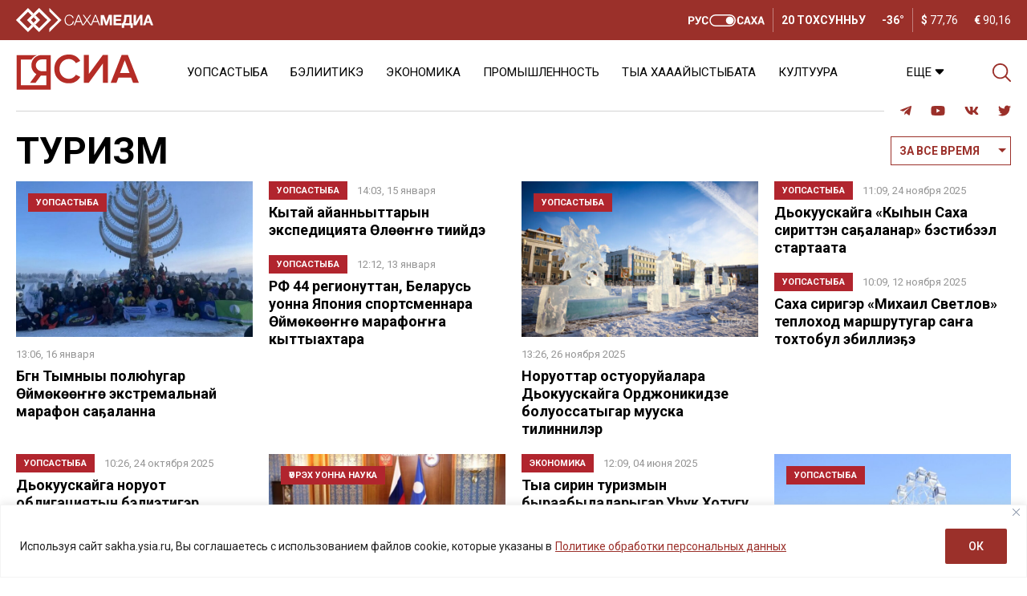

--- FILE ---
content_type: text/html; charset=UTF-8
request_url: https://sakha.ysia.ru/category/3169-442/
body_size: 29868
content:
<!doctype html>
<html lang="ru-RU">  
  <head>
	  <meta charset="utf-8">
    <meta name="viewport" content="width=device-width, initial-scale=1">
    <title>Туризм &#8212; СИА &#8212; Сахалыы сонуннар</title>
<meta name='robots' content='max-image-preview:large' />
<link rel="amphtml" href="https://sakha.ysia.ru/category/3169-442/amp/" /><meta name="generator" content="AMP for WP 1.1.10"/>			<meta name="description" content="Бүгүн, тохсунньу 16 күнүгэр, Тымныы полюһунан аатырар Өймөкөөн улууһугар аан дойдутааҕы таһымнаах улахан успуорт тэрээһинэ — «Тымныы полюһа Өймөкөөн-2026» 7-с кыһыҥҥы экстремальнай марафон саҕаланна, суруйда Елена Потоцкая, Саха сирэ саайт. Суолталаах тэрээһин аатырбыт  географ-геолог, ССРС Наукалаларын аҕадемиятын анал кэрэспэдьиэнэ Сергей Обручев салайааччылаах номоххо киирбит Индигиирдээҕи эспэдиисcийэни тэрийбитэ 100 сылыгар ананар. Чинчийээччи-учуонай Өймөкөөнү аан дойдуга саамай тымныы">
			<meta property="og:description" content="Бүгүн, тохсунньу 16 күнүгэр, Тымныы полюһунан аатырар Өймөкөөн улууһугар аан дойдутааҕы таһымнаах улахан успуорт тэрээһинэ — «Тымныы полюһа Өймөкөөн-2026» 7-с кыһыҥҥы экстремальнай марафон саҕаланна, суруйда Елена Потоцкая, Саха сирэ саайт. Суолталаах тэрээһин аатырбыт  географ-геолог, ССРС Наукалаларын аҕадемиятын анал кэрэспэдьиэнэ Сергей Обручев салайааччылаах номоххо киирбит Индигиирдээҕи эспэдиисcийэни тэрийбитэ 100 сылыгар ананар. Чинчийээччи-учуонай Өймөкөөнү аан дойдуга саамай тымныы">
			<meta name="twitter:description" content="Бүгүн, тохсунньу 16 күнүгэр, Тымныы полюһунан аатырар Өймөкөөн улууһугар аан дойдутааҕы таһымнаах улахан успуорт тэрээһинэ — «Тымныы полюһа Өймөкөөн-2026» 7-с кыһыҥҥы экстремальнай марафон саҕаланна, суруйда Елена Потоцкая, Саха сирэ саайт. Суолталаах тэрээһин аатырбыт  географ-геолог, ССРС Наукалаларын аҕадемиятын анал кэрэспэдьиэнэ Сергей Обручев салайааччылаах номоххо киирбит Индигиирдээҕи эспэдиисcийэни тэрийбитэ 100 сылыгар ананар. Чинчийээччи-учуонай Өймөкөөнү аан дойдуга саамай тымныы">
			<meta name="keywords" content="Арктика, общество, Оймяконский улус, Полюс Холода, Туризм">
	    <meta property="og:type" content="article">
		<base href="https://sakha.ysia.ru/category/3169-442/">
		<meta name="robots" content="index,follow,noodp">
		<meta name="googlebot" content="index,follow">
		<link rel="canonical" href="https://sakha.ysia.ru/category/3169-442/">
		<meta property="og:url" content="https://sakha.ysia.ru/category/3169-442/">
		
		<meta property="og:title" content="Туризм &#8212; СИА &#8212; Сахалыы сонуннар">
		<meta property="og:site_name" content="СИА &#8212; Сахалыы сонуннар">
		<meta property="og:locale" content="ru_RU">
		
		<meta name="twitter:card" content="summary_large_image"> 
		<meta name="twitter:site" content="@ysia_news">
		<meta name="twitter:creator" content="@ysia_news">
		<meta name="twitter:url" content="https://sakha.ysia.ru/category/3169-442/">
		<meta name="twitter:title" content="Туризм &#8212; СИА &#8212; Сахалыы сонуннар">
			<link rel="image_src" href="https://sakha.ysia.ru/wp-content/themes/wpdminews/assets/images/lockup.jpg">
		<meta name="thumbnail" content="https://sakha.ysia.ru/wp-content/themes/wpdminews/assets/images/lockup.jpg">
		<meta property="og:image" content="https://sakha.ysia.ru/wp-content/themes/wpdminews/assets/images/lockup.jpg">
		<meta property="og:image:width" content="1200">
		<meta property="og:image:height" content="630">
		<meta name="twitter:image:src" content="https://sakha.ysia.ru/wp-content/themes/wpdminews/assets/images/lockup.jpg">
		<meta name="twitter:image:width" content="1200">
		<meta name="twitter:image:height" content="630">
		<link rel="apple-touch-icon" sizes="57x57" href="https://sakha.ysia.ru/wp-content/themes/wpdminews/assets/images/favicon/apple-icon-57x57.png">
		<link rel="apple-touch-icon" sizes="60x60" href="https://sakha.ysia.ru/wp-content/themes/wpdminews/assets/images/favicon/apple-icon-60x60.png">
		<link rel="apple-touch-icon" sizes="72x72" href="https://sakha.ysia.ru/wp-content/themes/wpdminews/assets/images/favicon/apple-icon-72x72.png">
		<link rel="apple-touch-icon" sizes="76x76" href="https://sakha.ysia.ru/wp-content/themes/wpdminews/assets/images/favicon/apple-icon-76x76.png">
		<link rel="apple-touch-icon" sizes="114x114" href="https://sakha.ysia.ru/wp-content/themes/wpdminews/assets/images/favicon/apple-icon-114x114.png">
		<link rel="apple-touch-icon" sizes="120x120" href="https://sakha.ysia.ru/wp-content/themes/wpdminews/assets/images/favicon/apple-icon-120x120.png">
		<link rel="apple-touch-icon" sizes="144x144" href="https://sakha.ysia.ru/wp-content/themes/wpdminews/assets/images/favicon/apple-icon-144x144.png">
		<link rel="apple-touch-icon" sizes="152x152" href="https://sakha.ysia.ru/wp-content/themes/wpdminews/assets/images/favicon/apple-icon-152x152.png">
		<link rel="apple-touch-icon" sizes="180x180" href="https://sakha.ysia.ru/wp-content/themes/wpdminews/assets/images/favicon/apple-icon-180x180.png">
		<link rel="icon" type="image/png" sizes="192x192"  href="https://sakha.ysia.ru/wp-content/themes/wpdminews/assets/images/favicon/android-icon-192x192.png">
		<link rel="icon" type="image/png" sizes="32x32" href="https://sakha.ysia.ru/wp-content/themes/wpdminews/assets/images/favicon/favicon-32x32.png">
		<link rel="icon" type="image/png" sizes="96x96" href="https://sakha.ysia.ru/wp-content/themes/wpdminews/assets/images/favicon/favicon-96x96.png">
		<link rel="icon" type="image/png" sizes="16x16" href="https://sakha.ysia.ru/wp-content/themes/wpdminews/assets/images/favicon/favicon-16x16.png">
		<link rel="manifest" href="https://sakha.ysia.ru/wp-content/themes/wpdminews/assets/images/favicon/manifest.json">
		<meta name="msapplication-TileColor" content="#ffffff">
		<meta name="msapplication-TileImage" content="https://sakha.ysia.ru/wp-content/themes/wpdminews/assets/images/favicon/ms-icon-144x144.png">
		<meta name="theme-color" content="#ffffff">
    <meta name="proculture-verification" content="4a1b48619a905d7ec0ba0e5e20287eb4" />

    <link rel="preconnect" href="https://fonts.googleapis.com">
    <link rel="preconnect" href="https://fonts.gstatic.com" crossorigin>


    <script type='text/javascript' src='https://platform-api.sharethis.com/js/sharethis.js#property=6124aa254b43b00013899bf6&product=inline-reaction-buttons' async='async'></script>
    <!-- Yandex.RTB -->
    <script>window.yaContextCb=window.yaContextCb||[]</script>
    <script src="https://yandex.ru/ads/system/context.js" async></script>
<!-- sakha.ysia.ru is managing ads with Advanced Ads 2.0.16 – https://wpadvancedads.com/ --><script id="sakha-ready">
			window.advanced_ads_ready=function(e,a){a=a||"complete";var d=function(e){return"interactive"===a?"loading"!==e:"complete"===e};d(document.readyState)?e():document.addEventListener("readystatechange",(function(a){d(a.target.readyState)&&e()}),{once:"interactive"===a})},window.advanced_ads_ready_queue=window.advanced_ads_ready_queue||[];		</script>
		<style id='wp-img-auto-sizes-contain-inline-css'>
img:is([sizes=auto i],[sizes^="auto," i]){contain-intrinsic-size:3000px 1500px}
/*# sourceURL=wp-img-auto-sizes-contain-inline-css */
</style>
<style id='classic-theme-styles-inline-css'>
/*! This file is auto-generated */
.wp-block-button__link{color:#fff;background-color:#32373c;border-radius:9999px;box-shadow:none;text-decoration:none;padding:calc(.667em + 2px) calc(1.333em + 2px);font-size:1.125em}.wp-block-file__button{background:#32373c;color:#fff;text-decoration:none}
/*# sourceURL=/wp-includes/css/classic-themes.min.css */
</style>
<link rel='stylesheet' id='cptch_stylesheet-css' href='https://sakha.ysia.ru/wp-content/plugins/captcha/css/front_end_style.css?ver=4.4.5' media='all' />
<link rel='stylesheet' id='cptch_desktop_style-css' href='https://sakha.ysia.ru/wp-content/plugins/captcha/css/desktop_style.css?ver=4.4.5' media='all' />
<link rel='stylesheet' id='dmimag-core-css' href='https://sakha.ysia.ru/wp-content/plugins/dmimag-core/public/css/dmimag-core-public.css?ver=1.0.14' media='all' />
<link rel='stylesheet' id='dmimag-stop-words-css' href='https://sakha.ysia.ru/wp-content/plugins/dmimag-stop-words/public/css/dmimag-stop-words-public.css?ver=1.0.5' media='all' />
<link rel='stylesheet' id='animate-css' href='https://sakha.ysia.ru/wp-content/plugins/wp-quiz/assets/frontend/css/animate.css?ver=3.6.0' media='all' />
<link rel='stylesheet' id='wp-quiz-css' href='https://sakha.ysia.ru/wp-content/plugins/wp-quiz/assets/frontend/css/wp-quiz.css?ver=2.0.10' media='all' />
<link rel='stylesheet' id='rss-retriever-css' href='https://sakha.ysia.ru/wp-content/plugins/wp-rss-retriever/inc/css/rss-retriever.css?ver=1.6.10' media='all' />
<link rel='stylesheet' id='wpdminews-parent-css' href='https://sakha.ysia.ru/wp-content/themes/wpdminews/style.css?ver=6.9' media='all' />
<link rel='stylesheet' id='wpdminews-style-css' href='https://sakha.ysia.ru/wp-content/themes/wpdminews-child/style.css?ver=1.3.4' media='all' />
<link rel='stylesheet' id='wpdminews-style-owl-css' href='https://sakha.ysia.ru/wp-content/themes/wpdminews/assets/css/owl/owl.carousel.ysia.min.css?ver=1.0.0' media='all' />
<link rel='stylesheet' id='wpdminews-style-daterangepicker-css' href='https://sakha.ysia.ru/wp-content/themes/wpdminews/assets/css/daterangepicker.css?ver=6.9' media='all' />
<link rel='stylesheet' id='wpdminews-style-formstyler-css' href='https://sakha.ysia.ru/wp-content/themes/wpdminews/assets/css/formstyler/jquery.formstyler.css?ver=6.9' media='all' />
<link rel='stylesheet' id='wpdminews-style-formstyler-theme-css' href='https://sakha.ysia.ru/wp-content/themes/wpdminews/assets/css/formstyler/jquery.formstyler.theme.css?ver=6.9' media='all' />
<link rel='stylesheet' id='wppb_stylesheet-css' href='https://sakha.ysia.ru/wp-content/plugins/profile-builder/assets/css/style-front-end.css?ver=3.15.2' media='all' />
<script id="cookie-law-info-js-extra">
var _ckyConfig = {"_ipData":[],"_assetsURL":"https://sakha.ysia.ru/wp-content/plugins/cookie-law-info/lite/frontend/images/","_publicURL":"https://sakha.ysia.ru","_expiry":"365","_categories":[{"name":"\u043d\u0435\u043e\u0431\u0445\u043e\u0434\u0438\u043c\u043e","slug":"necessary","isNecessary":true,"ccpaDoNotSell":true,"cookies":[],"active":true,"defaultConsent":{"gdpr":true,"ccpa":true}},{"name":"\u0444\u0443\u043d\u043a\u0446\u0438\u043e\u043d\u0430\u043b\u044c\u043d\u0430\u044f","slug":"functional","isNecessary":false,"ccpaDoNotSell":true,"cookies":[],"active":true,"defaultConsent":{"gdpr":false,"ccpa":false}},{"name":"\u0430\u043d\u0430\u043b\u0438\u0442\u0438\u043a\u0430","slug":"analytics","isNecessary":false,"ccpaDoNotSell":true,"cookies":[],"active":true,"defaultConsent":{"gdpr":false,"ccpa":false}},{"name":"\u043f\u0440\u043e\u0438\u0437\u0432\u043e\u0434\u0438\u0442\u0435\u043b\u044c\u043d\u043e\u0441\u0442\u044c","slug":"performance","isNecessary":false,"ccpaDoNotSell":true,"cookies":[],"active":true,"defaultConsent":{"gdpr":false,"ccpa":false}},{"name":"\u0440\u0435\u043a\u043b\u0430\u043c\u0430","slug":"advertisement","isNecessary":false,"ccpaDoNotSell":true,"cookies":[],"active":true,"defaultConsent":{"gdpr":false,"ccpa":false}}],"_activeLaw":"gdpr","_rootDomain":"","_block":"1","_showBanner":"1","_bannerConfig":{"settings":{"type":"banner","preferenceCenterType":"popup","position":"bottom","applicableLaw":"gdpr"},"behaviours":{"reloadBannerOnAccept":false,"loadAnalyticsByDefault":false,"animations":{"onLoad":"animate","onHide":"sticky"}},"config":{"revisitConsent":{"status":false,"tag":"revisit-consent","position":"bottom-left","meta":{"url":"#"},"styles":{"background-color":"#9B302A"},"elements":{"title":{"type":"text","tag":"revisit-consent-title","status":true,"styles":{"color":"#0056a7"}}}},"preferenceCenter":{"toggle":{"status":true,"tag":"detail-category-toggle","type":"toggle","states":{"active":{"styles":{"background-color":"#1863DC"}},"inactive":{"styles":{"background-color":"#D0D5D2"}}}}},"categoryPreview":{"status":false,"toggle":{"status":true,"tag":"detail-category-preview-toggle","type":"toggle","states":{"active":{"styles":{"background-color":"#1863DC"}},"inactive":{"styles":{"background-color":"#D0D5D2"}}}}},"videoPlaceholder":{"status":true,"styles":{"background-color":"#000000","border-color":"#000000","color":"#ffffff"}},"readMore":{"status":true,"tag":"readmore-button","type":"link","meta":{"noFollow":true,"newTab":true},"styles":{"color":"#9B302A","background-color":"transparent","border-color":"transparent"}},"showMore":{"status":true,"tag":"show-desc-button","type":"button","styles":{"color":"#1863DC"}},"showLess":{"status":true,"tag":"hide-desc-button","type":"button","styles":{"color":"#1863DC"}},"alwaysActive":{"status":true,"tag":"always-active","styles":{"color":"#008000"}},"manualLinks":{"status":true,"tag":"manual-links","type":"link","styles":{"color":"#1863DC"}},"auditTable":{"status":true},"optOption":{"status":true,"toggle":{"status":true,"tag":"optout-option-toggle","type":"toggle","states":{"active":{"styles":{"background-color":"#1863dc"}},"inactive":{"styles":{"background-color":"#FFFFFF"}}}}}}},"_version":"3.3.9.1","_logConsent":"1","_tags":[{"tag":"accept-button","styles":{"color":"#FFFFFF","background-color":"#9B302A","border-color":"#9B302A"}},{"tag":"reject-button","styles":{"color":"#9B302A","background-color":"transparent","border-color":"#9B302A"}},{"tag":"settings-button","styles":{"color":"#9B302A","background-color":"transparent","border-color":"#9B302A"}},{"tag":"readmore-button","styles":{"color":"#9B302A","background-color":"transparent","border-color":"transparent"}},{"tag":"donotsell-button","styles":{"color":"#1863DC","background-color":"transparent","border-color":"transparent"}},{"tag":"show-desc-button","styles":{"color":"#1863DC"}},{"tag":"hide-desc-button","styles":{"color":"#1863DC"}},{"tag":"cky-always-active","styles":[]},{"tag":"cky-link","styles":[]},{"tag":"accept-button","styles":{"color":"#FFFFFF","background-color":"#9B302A","border-color":"#9B302A"}},{"tag":"revisit-consent","styles":{"background-color":"#9B302A"}}],"_shortCodes":[{"key":"cky_readmore","content":"\u003Ca href=\"https://sakhamedia.ru/privacy-policy/\" class=\"cky-policy\" aria-label=\"\u041f\u043e\u043b\u0438\u0442\u0438\u043a\u0435 \u043e\u0431\u0440\u0430\u0431\u043e\u0442\u043a\u0438 \u043f\u0435\u0440\u0441\u043e\u043d\u0430\u043b\u044c\u043d\u044b\u0445 \u0434\u0430\u043d\u043d\u044b\u0445\" target=\"_blank\" rel=\"noopener\" data-cky-tag=\"readmore-button\"\u003E\u041f\u043e\u043b\u0438\u0442\u0438\u043a\u0435 \u043e\u0431\u0440\u0430\u0431\u043e\u0442\u043a\u0438 \u043f\u0435\u0440\u0441\u043e\u043d\u0430\u043b\u044c\u043d\u044b\u0445 \u0434\u0430\u043d\u043d\u044b\u0445\u003C/a\u003E","tag":"readmore-button","status":true,"attributes":{"rel":"nofollow","target":"_blank"}},{"key":"cky_show_desc","content":"\u003Cbutton class=\"cky-show-desc-btn\" data-cky-tag=\"show-desc-button\" aria-label=\"\u041f\u043e\u043a\u0430\u0437\u0430\u0442\u044c \u0431\u043e\u043b\u044c\u0448\u0435\"\u003E\u041f\u043e\u043a\u0430\u0437\u0430\u0442\u044c \u0431\u043e\u043b\u044c\u0448\u0435\u003C/button\u003E","tag":"show-desc-button","status":true,"attributes":[]},{"key":"cky_hide_desc","content":"\u003Cbutton class=\"cky-show-desc-btn\" data-cky-tag=\"hide-desc-button\" aria-label=\"\u041f\u043e\u043a\u0430\u0437\u0430\u0442\u044c \u043c\u0435\u043d\u044c\u0448\u0435\"\u003E\u041f\u043e\u043a\u0430\u0437\u0430\u0442\u044c \u043c\u0435\u043d\u044c\u0448\u0435\u003C/button\u003E","tag":"hide-desc-button","status":true,"attributes":[]},{"key":"cky_optout_show_desc","content":"[cky_optout_show_desc]","tag":"optout-show-desc-button","status":true,"attributes":[]},{"key":"cky_optout_hide_desc","content":"[cky_optout_hide_desc]","tag":"optout-hide-desc-button","status":true,"attributes":[]},{"key":"cky_category_toggle_label","content":"[cky_{{status}}_category_label] [cky_preference_{{category_slug}}_title]","tag":"","status":true,"attributes":[]},{"key":"cky_enable_category_label","content":"\u0414\u0430\u0432\u0430\u0442\u044c \u0432\u043e\u0437\u043c\u043e\u0436\u043d\u043e\u0441\u0442\u044c","tag":"","status":true,"attributes":[]},{"key":"cky_disable_category_label","content":"\u0417\u0430\u043f\u0440\u0435\u0449\u0430\u0442\u044c","tag":"","status":true,"attributes":[]},{"key":"cky_video_placeholder","content":"\u003Cdiv class=\"video-placeholder-normal\" data-cky-tag=\"video-placeholder\" id=\"[UNIQUEID]\"\u003E\u003Cp class=\"video-placeholder-text-normal\" data-cky-tag=\"placeholder-title\"\u003E\u041f\u043e\u0436\u0430\u043b\u0443\u0439\u0441\u0442\u0430, \u043f\u0440\u0438\u043c\u0438\u0442\u0435 \u0441\u043e\u0433\u043b\u0430\u0441\u0438\u0435 \u043d\u0430 \u0438\u0441\u043f\u043e\u043b\u044c\u0437\u043e\u0432\u0430\u043d\u0438\u0435 \u0444\u0430\u0439\u043b\u043e\u0432 cookie\u003C/p\u003E\u003C/div\u003E","tag":"","status":true,"attributes":[]},{"key":"cky_enable_optout_label","content":"\u0414\u0430\u0432\u0430\u0442\u044c \u0432\u043e\u0437\u043c\u043e\u0436\u043d\u043e\u0441\u0442\u044c","tag":"","status":true,"attributes":[]},{"key":"cky_disable_optout_label","content":"\u0417\u0430\u043f\u0440\u0435\u0449\u0430\u0442\u044c","tag":"","status":true,"attributes":[]},{"key":"cky_optout_toggle_label","content":"[cky_{{status}}_optout_label] [cky_optout_option_title]","tag":"","status":true,"attributes":[]},{"key":"cky_optout_option_title","content":"\u041d\u0435 \u043f\u0440\u043e\u0434\u0430\u0432\u0430\u0442\u044c \u0438 \u043d\u0435 \u043f\u0435\u0440\u0435\u0434\u0430\u0432\u0430\u0442\u044c \u043c\u043e\u044e \u043b\u0438\u0447\u043d\u0443\u044e \u0438\u043d\u0444\u043e\u0440\u043c\u0430\u0446\u0438\u044e","tag":"","status":true,"attributes":[]},{"key":"cky_optout_close_label","content":"\u0417\u0430\u043a\u0440\u044b\u0432\u0430\u0442\u044c","tag":"","status":true,"attributes":[]},{"key":"cky_preference_close_label","content":"\u0417\u0430\u043a\u0440\u044b\u0432\u0430\u0442\u044c","tag":"","status":true,"attributes":[]}],"_rtl":"","_language":"ru","_providersToBlock":[]};
var _ckyStyles = {"css":".cky-overlay{background: #000000; opacity: 0.4; position: fixed; top: 0; left: 0; width: 100%; height: 100%; z-index: 99999999;}.cky-hide{display: none;}.cky-btn-revisit-wrapper{display: flex; align-items: center; justify-content: center; background: #0056a7; width: 45px; height: 45px; border-radius: 50%; position: fixed; z-index: 999999; cursor: pointer;}.cky-revisit-bottom-left{bottom: 15px; left: 15px;}.cky-revisit-bottom-right{bottom: 15px; right: 15px;}.cky-btn-revisit-wrapper .cky-btn-revisit{display: flex; align-items: center; justify-content: center; background: none; border: none; cursor: pointer; position: relative; margin: 0; padding: 0;}.cky-btn-revisit-wrapper .cky-btn-revisit img{max-width: fit-content; margin: 0; height: 30px; width: 30px;}.cky-revisit-bottom-left:hover::before{content: attr(data-tooltip); position: absolute; background: #4e4b66; color: #ffffff; left: calc(100% + 7px); font-size: 12px; line-height: 16px; width: max-content; padding: 4px 8px; border-radius: 4px;}.cky-revisit-bottom-left:hover::after{position: absolute; content: \"\"; border: 5px solid transparent; left: calc(100% + 2px); border-left-width: 0; border-right-color: #4e4b66;}.cky-revisit-bottom-right:hover::before{content: attr(data-tooltip); position: absolute; background: #4e4b66; color: #ffffff; right: calc(100% + 7px); font-size: 12px; line-height: 16px; width: max-content; padding: 4px 8px; border-radius: 4px;}.cky-revisit-bottom-right:hover::after{position: absolute; content: \"\"; border: 5px solid transparent; right: calc(100% + 2px); border-right-width: 0; border-left-color: #4e4b66;}.cky-revisit-hide{display: none;}.cky-consent-container{position: fixed; width: 100%; box-sizing: border-box; z-index: 9999999;}.cky-consent-container .cky-consent-bar{background: #ffffff; border: 1px solid; padding: 16.5px 24px; box-shadow: 0 -1px 10px 0 #acabab4d;}.cky-banner-bottom{bottom: 0; left: 0;}.cky-banner-top{top: 0; left: 0;}.cky-custom-brand-logo-wrapper .cky-custom-brand-logo{width: 100px; height: auto; margin: 0 0 12px 0;}.cky-notice .cky-title{color: #212121; font-weight: 700; font-size: 18px; line-height: 24px; margin: 0 0 12px 0;}.cky-notice-group{display: flex; justify-content: space-between; align-items: center; font-size: 14px; line-height: 24px; font-weight: 400;}.cky-notice-des *,.cky-preference-content-wrapper *,.cky-accordion-header-des *,.cky-gpc-wrapper .cky-gpc-desc *{font-size: 14px;}.cky-notice-des{color: #212121; font-size: 14px; line-height: 24px; font-weight: 400;}.cky-notice-des img{height: 25px; width: 25px;}.cky-consent-bar .cky-notice-des p,.cky-gpc-wrapper .cky-gpc-desc p,.cky-preference-body-wrapper .cky-preference-content-wrapper p,.cky-accordion-header-wrapper .cky-accordion-header-des p,.cky-cookie-des-table li div:last-child p{color: inherit; margin-top: 0; overflow-wrap: break-word;}.cky-notice-des P:last-child,.cky-preference-content-wrapper p:last-child,.cky-cookie-des-table li div:last-child p:last-child,.cky-gpc-wrapper .cky-gpc-desc p:last-child{margin-bottom: 0;}.cky-notice-des a.cky-policy,.cky-notice-des button.cky-policy{font-size: 14px; color: #1863dc; white-space: nowrap; cursor: pointer; background: transparent; border: 1px solid; text-decoration: underline;}.cky-notice-des button.cky-policy{padding: 0;}.cky-notice-des a.cky-policy:focus-visible,.cky-notice-des button.cky-policy:focus-visible,.cky-preference-content-wrapper .cky-show-desc-btn:focus-visible,.cky-accordion-header .cky-accordion-btn:focus-visible,.cky-preference-header .cky-btn-close:focus-visible,.cky-switch input[type=\"checkbox\"]:focus-visible,.cky-footer-wrapper a:focus-visible,.cky-btn:focus-visible{outline: 2px solid #1863dc; outline-offset: 2px;}.cky-btn:focus:not(:focus-visible),.cky-accordion-header .cky-accordion-btn:focus:not(:focus-visible),.cky-preference-content-wrapper .cky-show-desc-btn:focus:not(:focus-visible),.cky-btn-revisit-wrapper .cky-btn-revisit:focus:not(:focus-visible),.cky-preference-header .cky-btn-close:focus:not(:focus-visible),.cky-consent-bar .cky-banner-btn-close:focus:not(:focus-visible){outline: 0;}button.cky-show-desc-btn:not(:hover):not(:active){color: #1863dc; background: transparent;}button.cky-accordion-btn:not(:hover):not(:active),button.cky-banner-btn-close:not(:hover):not(:active),button.cky-btn-close:not(:hover):not(:active),button.cky-btn-revisit:not(:hover):not(:active){background: transparent;}.cky-consent-bar button:hover,.cky-modal.cky-modal-open button:hover,.cky-consent-bar button:focus,.cky-modal.cky-modal-open button:focus{text-decoration: none;}.cky-notice-btn-wrapper{display: flex; justify-content: center; align-items: center; margin-left: 15px;}.cky-notice-btn-wrapper .cky-btn{text-shadow: none; box-shadow: none;}.cky-btn{font-size: 14px; font-family: inherit; line-height: 24px; padding: 8px 27px; font-weight: 500; margin: 0 8px 0 0; border-radius: 2px; white-space: nowrap; cursor: pointer; text-align: center; text-transform: none; min-height: 0;}.cky-btn:hover{opacity: 0.8;}.cky-btn-customize{color: #1863dc; background: transparent; border: 2px solid #1863dc;}.cky-btn-reject{color: #1863dc; background: transparent; border: 2px solid #1863dc;}.cky-btn-accept{background: #1863dc; color: #ffffff; border: 2px solid #1863dc;}.cky-btn:last-child{margin-right: 0;}@media (max-width: 768px){.cky-notice-group{display: block;}.cky-notice-btn-wrapper{margin-left: 0;}.cky-notice-btn-wrapper .cky-btn{flex: auto; max-width: 100%; margin-top: 10px; white-space: unset;}}@media (max-width: 576px){.cky-notice-btn-wrapper{flex-direction: column;}.cky-custom-brand-logo-wrapper, .cky-notice .cky-title, .cky-notice-des, .cky-notice-btn-wrapper{padding: 0 28px;}.cky-consent-container .cky-consent-bar{padding: 16.5px 0;}.cky-notice-des{max-height: 40vh; overflow-y: scroll;}.cky-notice-btn-wrapper .cky-btn{width: 100%; padding: 8px; margin-right: 0;}.cky-notice-btn-wrapper .cky-btn-accept{order: 1;}.cky-notice-btn-wrapper .cky-btn-reject{order: 3;}.cky-notice-btn-wrapper .cky-btn-customize{order: 2;}}@media (max-width: 425px){.cky-custom-brand-logo-wrapper, .cky-notice .cky-title, .cky-notice-des, .cky-notice-btn-wrapper{padding: 0 24px;}.cky-notice-btn-wrapper{flex-direction: column;}.cky-btn{width: 100%; margin: 10px 0 0 0;}.cky-notice-btn-wrapper .cky-btn-customize{order: 2;}.cky-notice-btn-wrapper .cky-btn-reject{order: 3;}.cky-notice-btn-wrapper .cky-btn-accept{order: 1; margin-top: 16px;}}@media (max-width: 352px){.cky-notice .cky-title{font-size: 16px;}.cky-notice-des *{font-size: 12px;}.cky-notice-des, .cky-btn{font-size: 12px;}}.cky-modal.cky-modal-open{display: flex; visibility: visible; -webkit-transform: translate(-50%, -50%); -moz-transform: translate(-50%, -50%); -ms-transform: translate(-50%, -50%); -o-transform: translate(-50%, -50%); transform: translate(-50%, -50%); top: 50%; left: 50%; transition: all 1s ease;}.cky-modal{box-shadow: 0 32px 68px rgba(0, 0, 0, 0.3); margin: 0 auto; position: fixed; max-width: 100%; background: #ffffff; top: 50%; box-sizing: border-box; border-radius: 6px; z-index: 999999999; color: #212121; -webkit-transform: translate(-50%, 100%); -moz-transform: translate(-50%, 100%); -ms-transform: translate(-50%, 100%); -o-transform: translate(-50%, 100%); transform: translate(-50%, 100%); visibility: hidden; transition: all 0s ease;}.cky-preference-center{max-height: 79vh; overflow: hidden; width: 845px; overflow: hidden; flex: 1 1 0; display: flex; flex-direction: column; border-radius: 6px;}.cky-preference-header{display: flex; align-items: center; justify-content: space-between; padding: 22px 24px; border-bottom: 1px solid;}.cky-preference-header .cky-preference-title{font-size: 18px; font-weight: 700; line-height: 24px;}.cky-preference-header .cky-btn-close{margin: 0; cursor: pointer; vertical-align: middle; padding: 0; background: none; border: none; width: auto; height: auto; min-height: 0; line-height: 0; text-shadow: none; box-shadow: none;}.cky-preference-header .cky-btn-close img{margin: 0; height: 10px; width: 10px;}.cky-preference-body-wrapper{padding: 0 24px; flex: 1; overflow: auto; box-sizing: border-box;}.cky-preference-content-wrapper,.cky-gpc-wrapper .cky-gpc-desc{font-size: 14px; line-height: 24px; font-weight: 400; padding: 12px 0;}.cky-preference-content-wrapper{border-bottom: 1px solid;}.cky-preference-content-wrapper img{height: 25px; width: 25px;}.cky-preference-content-wrapper .cky-show-desc-btn{font-size: 14px; font-family: inherit; color: #1863dc; text-decoration: none; line-height: 24px; padding: 0; margin: 0; white-space: nowrap; cursor: pointer; background: transparent; border-color: transparent; text-transform: none; min-height: 0; text-shadow: none; box-shadow: none;}.cky-accordion-wrapper{margin-bottom: 10px;}.cky-accordion{border-bottom: 1px solid;}.cky-accordion:last-child{border-bottom: none;}.cky-accordion .cky-accordion-item{display: flex; margin-top: 10px;}.cky-accordion .cky-accordion-body{display: none;}.cky-accordion.cky-accordion-active .cky-accordion-body{display: block; padding: 0 22px; margin-bottom: 16px;}.cky-accordion-header-wrapper{cursor: pointer; width: 100%;}.cky-accordion-item .cky-accordion-header{display: flex; justify-content: space-between; align-items: center;}.cky-accordion-header .cky-accordion-btn{font-size: 16px; font-family: inherit; color: #212121; line-height: 24px; background: none; border: none; font-weight: 700; padding: 0; margin: 0; cursor: pointer; text-transform: none; min-height: 0; text-shadow: none; box-shadow: none;}.cky-accordion-header .cky-always-active{color: #008000; font-weight: 600; line-height: 24px; font-size: 14px;}.cky-accordion-header-des{font-size: 14px; line-height: 24px; margin: 10px 0 16px 0;}.cky-accordion-chevron{margin-right: 22px; position: relative; cursor: pointer;}.cky-accordion-chevron-hide{display: none;}.cky-accordion .cky-accordion-chevron i::before{content: \"\"; position: absolute; border-right: 1.4px solid; border-bottom: 1.4px solid; border-color: inherit; height: 6px; width: 6px; -webkit-transform: rotate(-45deg); -moz-transform: rotate(-45deg); -ms-transform: rotate(-45deg); -o-transform: rotate(-45deg); transform: rotate(-45deg); transition: all 0.2s ease-in-out; top: 8px;}.cky-accordion.cky-accordion-active .cky-accordion-chevron i::before{-webkit-transform: rotate(45deg); -moz-transform: rotate(45deg); -ms-transform: rotate(45deg); -o-transform: rotate(45deg); transform: rotate(45deg);}.cky-audit-table{background: #f4f4f4; border-radius: 6px;}.cky-audit-table .cky-empty-cookies-text{color: inherit; font-size: 12px; line-height: 24px; margin: 0; padding: 10px;}.cky-audit-table .cky-cookie-des-table{font-size: 12px; line-height: 24px; font-weight: normal; padding: 15px 10px; border-bottom: 1px solid; border-bottom-color: inherit; margin: 0;}.cky-audit-table .cky-cookie-des-table:last-child{border-bottom: none;}.cky-audit-table .cky-cookie-des-table li{list-style-type: none; display: flex; padding: 3px 0;}.cky-audit-table .cky-cookie-des-table li:first-child{padding-top: 0;}.cky-cookie-des-table li div:first-child{width: 100px; font-weight: 600; word-break: break-word; word-wrap: break-word;}.cky-cookie-des-table li div:last-child{flex: 1; word-break: break-word; word-wrap: break-word; margin-left: 8px;}.cky-footer-shadow{display: block; width: 100%; height: 40px; background: linear-gradient(180deg, rgba(255, 255, 255, 0) 0%, #ffffff 100%); position: absolute; bottom: calc(100% - 1px);}.cky-footer-wrapper{position: relative;}.cky-prefrence-btn-wrapper{display: flex; flex-wrap: wrap; align-items: center; justify-content: center; padding: 22px 24px; border-top: 1px solid;}.cky-prefrence-btn-wrapper .cky-btn{flex: auto; max-width: 100%; text-shadow: none; box-shadow: none;}.cky-btn-preferences{color: #1863dc; background: transparent; border: 2px solid #1863dc;}.cky-preference-header,.cky-preference-body-wrapper,.cky-preference-content-wrapper,.cky-accordion-wrapper,.cky-accordion,.cky-accordion-wrapper,.cky-footer-wrapper,.cky-prefrence-btn-wrapper{border-color: inherit;}@media (max-width: 845px){.cky-modal{max-width: calc(100% - 16px);}}@media (max-width: 576px){.cky-modal{max-width: 100%;}.cky-preference-center{max-height: 100vh;}.cky-prefrence-btn-wrapper{flex-direction: column;}.cky-accordion.cky-accordion-active .cky-accordion-body{padding-right: 0;}.cky-prefrence-btn-wrapper .cky-btn{width: 100%; margin: 10px 0 0 0;}.cky-prefrence-btn-wrapper .cky-btn-reject{order: 3;}.cky-prefrence-btn-wrapper .cky-btn-accept{order: 1; margin-top: 0;}.cky-prefrence-btn-wrapper .cky-btn-preferences{order: 2;}}@media (max-width: 425px){.cky-accordion-chevron{margin-right: 15px;}.cky-notice-btn-wrapper{margin-top: 0;}.cky-accordion.cky-accordion-active .cky-accordion-body{padding: 0 15px;}}@media (max-width: 352px){.cky-preference-header .cky-preference-title{font-size: 16px;}.cky-preference-header{padding: 16px 24px;}.cky-preference-content-wrapper *, .cky-accordion-header-des *{font-size: 12px;}.cky-preference-content-wrapper, .cky-preference-content-wrapper .cky-show-more, .cky-accordion-header .cky-always-active, .cky-accordion-header-des, .cky-preference-content-wrapper .cky-show-desc-btn, .cky-notice-des a.cky-policy{font-size: 12px;}.cky-accordion-header .cky-accordion-btn{font-size: 14px;}}.cky-switch{display: flex;}.cky-switch input[type=\"checkbox\"]{position: relative; width: 44px; height: 24px; margin: 0; background: #d0d5d2; -webkit-appearance: none; border-radius: 50px; cursor: pointer; outline: 0; border: none; top: 0;}.cky-switch input[type=\"checkbox\"]:checked{background: #1863dc;}.cky-switch input[type=\"checkbox\"]:before{position: absolute; content: \"\"; height: 20px; width: 20px; left: 2px; bottom: 2px; border-radius: 50%; background-color: white; -webkit-transition: 0.4s; transition: 0.4s; margin: 0;}.cky-switch input[type=\"checkbox\"]:after{display: none;}.cky-switch input[type=\"checkbox\"]:checked:before{-webkit-transform: translateX(20px); -ms-transform: translateX(20px); transform: translateX(20px);}@media (max-width: 425px){.cky-switch input[type=\"checkbox\"]{width: 38px; height: 21px;}.cky-switch input[type=\"checkbox\"]:before{height: 17px; width: 17px;}.cky-switch input[type=\"checkbox\"]:checked:before{-webkit-transform: translateX(17px); -ms-transform: translateX(17px); transform: translateX(17px);}}.cky-consent-bar .cky-banner-btn-close{position: absolute; right: 9px; top: 5px; background: none; border: none; cursor: pointer; padding: 0; margin: 0; min-height: 0; line-height: 0; height: auto; width: auto; text-shadow: none; box-shadow: none;}.cky-consent-bar .cky-banner-btn-close img{height: 9px; width: 9px; margin: 0;}.cky-notice-btn-wrapper .cky-btn-do-not-sell{font-size: 14px; line-height: 24px; padding: 6px 0; margin: 0; font-weight: 500; background: none; border-radius: 2px; border: none; cursor: pointer; text-align: left; color: #1863dc; background: transparent; border-color: transparent; box-shadow: none; text-shadow: none;}.cky-consent-bar .cky-banner-btn-close:focus-visible,.cky-notice-btn-wrapper .cky-btn-do-not-sell:focus-visible,.cky-opt-out-btn-wrapper .cky-btn:focus-visible,.cky-opt-out-checkbox-wrapper input[type=\"checkbox\"].cky-opt-out-checkbox:focus-visible{outline: 2px solid #1863dc; outline-offset: 2px;}@media (max-width: 768px){.cky-notice-btn-wrapper{margin-left: 0; margin-top: 10px; justify-content: left;}.cky-notice-btn-wrapper .cky-btn-do-not-sell{padding: 0;}}@media (max-width: 352px){.cky-notice-btn-wrapper .cky-btn-do-not-sell, .cky-notice-des a.cky-policy{font-size: 12px;}}.cky-opt-out-wrapper{padding: 12px 0;}.cky-opt-out-wrapper .cky-opt-out-checkbox-wrapper{display: flex; align-items: center;}.cky-opt-out-checkbox-wrapper .cky-opt-out-checkbox-label{font-size: 16px; font-weight: 700; line-height: 24px; margin: 0 0 0 12px; cursor: pointer;}.cky-opt-out-checkbox-wrapper input[type=\"checkbox\"].cky-opt-out-checkbox{background-color: #ffffff; border: 1px solid black; width: 20px; height: 18.5px; margin: 0; -webkit-appearance: none; position: relative; display: flex; align-items: center; justify-content: center; border-radius: 2px; cursor: pointer;}.cky-opt-out-checkbox-wrapper input[type=\"checkbox\"].cky-opt-out-checkbox:checked{background-color: #1863dc; border: none;}.cky-opt-out-checkbox-wrapper input[type=\"checkbox\"].cky-opt-out-checkbox:checked::after{left: 6px; bottom: 4px; width: 7px; height: 13px; border: solid #ffffff; border-width: 0 3px 3px 0; border-radius: 2px; -webkit-transform: rotate(45deg); -ms-transform: rotate(45deg); transform: rotate(45deg); content: \"\"; position: absolute; box-sizing: border-box;}.cky-opt-out-checkbox-wrapper.cky-disabled .cky-opt-out-checkbox-label,.cky-opt-out-checkbox-wrapper.cky-disabled input[type=\"checkbox\"].cky-opt-out-checkbox{cursor: no-drop;}.cky-gpc-wrapper{margin: 0 0 0 32px;}.cky-footer-wrapper .cky-opt-out-btn-wrapper{display: flex; flex-wrap: wrap; align-items: center; justify-content: center; padding: 22px 24px;}.cky-opt-out-btn-wrapper .cky-btn{flex: auto; max-width: 100%; text-shadow: none; box-shadow: none;}.cky-opt-out-btn-wrapper .cky-btn-cancel{border: 1px solid #dedfe0; background: transparent; color: #858585;}.cky-opt-out-btn-wrapper .cky-btn-confirm{background: #1863dc; color: #ffffff; border: 1px solid #1863dc;}@media (max-width: 352px){.cky-opt-out-checkbox-wrapper .cky-opt-out-checkbox-label{font-size: 14px;}.cky-gpc-wrapper .cky-gpc-desc, .cky-gpc-wrapper .cky-gpc-desc *{font-size: 12px;}.cky-opt-out-checkbox-wrapper input[type=\"checkbox\"].cky-opt-out-checkbox{width: 16px; height: 16px;}.cky-opt-out-checkbox-wrapper input[type=\"checkbox\"].cky-opt-out-checkbox:checked::after{left: 5px; bottom: 4px; width: 3px; height: 9px;}.cky-gpc-wrapper{margin: 0 0 0 28px;}}.video-placeholder-youtube{background-size: 100% 100%; background-position: center; background-repeat: no-repeat; background-color: #b2b0b059; position: relative; display: flex; align-items: center; justify-content: center; max-width: 100%;}.video-placeholder-text-youtube{text-align: center; align-items: center; padding: 10px 16px; background-color: #000000cc; color: #ffffff; border: 1px solid; border-radius: 2px; cursor: pointer;}.video-placeholder-normal{background-image: url(\"/wp-content/plugins/cookie-law-info/lite/frontend/images/placeholder.svg\"); background-size: 80px; background-position: center; background-repeat: no-repeat; background-color: #b2b0b059; position: relative; display: flex; align-items: flex-end; justify-content: center; max-width: 100%;}.video-placeholder-text-normal{align-items: center; padding: 10px 16px; text-align: center; border: 1px solid; border-radius: 2px; cursor: pointer;}.cky-rtl{direction: rtl; text-align: right;}.cky-rtl .cky-banner-btn-close{left: 9px; right: auto;}.cky-rtl .cky-notice-btn-wrapper .cky-btn:last-child{margin-right: 8px;}.cky-rtl .cky-notice-btn-wrapper .cky-btn:first-child{margin-right: 0;}.cky-rtl .cky-notice-btn-wrapper{margin-left: 0; margin-right: 15px;}.cky-rtl .cky-prefrence-btn-wrapper .cky-btn{margin-right: 8px;}.cky-rtl .cky-prefrence-btn-wrapper .cky-btn:first-child{margin-right: 0;}.cky-rtl .cky-accordion .cky-accordion-chevron i::before{border: none; border-left: 1.4px solid; border-top: 1.4px solid; left: 12px;}.cky-rtl .cky-accordion.cky-accordion-active .cky-accordion-chevron i::before{-webkit-transform: rotate(-135deg); -moz-transform: rotate(-135deg); -ms-transform: rotate(-135deg); -o-transform: rotate(-135deg); transform: rotate(-135deg);}@media (max-width: 768px){.cky-rtl .cky-notice-btn-wrapper{margin-right: 0;}}@media (max-width: 576px){.cky-rtl .cky-notice-btn-wrapper .cky-btn:last-child{margin-right: 0;}.cky-rtl .cky-prefrence-btn-wrapper .cky-btn{margin-right: 0;}.cky-rtl .cky-accordion.cky-accordion-active .cky-accordion-body{padding: 0 22px 0 0;}}@media (max-width: 425px){.cky-rtl .cky-accordion.cky-accordion-active .cky-accordion-body{padding: 0 15px 0 0;}}.cky-rtl .cky-opt-out-btn-wrapper .cky-btn{margin-right: 12px;}.cky-rtl .cky-opt-out-btn-wrapper .cky-btn:first-child{margin-right: 0;}.cky-rtl .cky-opt-out-checkbox-wrapper .cky-opt-out-checkbox-label{margin: 0 12px 0 0;}"};
//# sourceURL=cookie-law-info-js-extra
</script>
<script src="https://sakha.ysia.ru/wp-content/plugins/cookie-law-info/lite/frontend/js/script.min.js?ver=3.3.9.1" id="cookie-law-info-js"></script>
<script src="https://sakha.ysia.ru/wp-includes/js/jquery/jquery.min.js?ver=3.7.1" id="jquery-core-js"></script>
<script src="https://sakha.ysia.ru/wp-includes/js/jquery/jquery-migrate.min.js?ver=3.4.1" id="jquery-migrate-js"></script>
<script id="adrotate-groups-js-extra">
var impression_object = {"ajax_url":"https://sakha.ysia.ru/wp-admin/admin-ajax.php"};
//# sourceURL=adrotate-groups-js-extra
</script>
<script src="https://sakha.ysia.ru/wp-content/plugins/adrotate/library/jquery.groups.js" id="adrotate-groups-js"></script>
<script id="adrotate-clicker-js-extra">
var click_object = {"ajax_url":"https://sakha.ysia.ru/wp-admin/admin-ajax.php"};
//# sourceURL=adrotate-clicker-js-extra
</script>
<script src="https://sakha.ysia.ru/wp-content/plugins/adrotate/library/jquery.clicker.js" id="adrotate-clicker-js"></script>
<script src="https://sakha.ysia.ru/wp-content/plugins/dmimag-core/public/js/dmimag-core-public.js?ver=1.0.14" id="dmimag-core-js"></script>
<script src="https://sakha.ysia.ru/wp-content/plugins/dmimag-stop-words/public/js/dmimag-stop-words-public.js?ver=1.0.5" id="dmimag-stop-words-js"></script>
<script id="ulwm-no-right-click-js-extra">
var ulwmNRCargs = {"rightclick":"Y","draganddrop":"N"};
//# sourceURL=ulwm-no-right-click-js-extra
</script>
<script src="https://sakha.ysia.ru/wp-content/plugins/ultimate-watermark/assets/js/no-right-click.js?ver=1.1.1" id="ulwm-no-right-click-js"></script>

<!-- This site is using AdRotate v5.17 to display their advertisements - https://ajdg.solutions/ -->
<!-- AdRotate CSS -->
<style type="text/css" media="screen">
	.g { margin:0px; padding:0px; overflow:hidden; line-height:1; zoom:1; }
	.g img { height:auto; }
	.g-col { position:relative; float:left; }
	.g-col:first-child { margin-left: 0; }
	.g-col:last-child { margin-right: 0; }
	.g-1 { margin:0px 0px 0px 0px;width:auto; height:auto; }
	.g-2 { margin:0px;  width:100%; max-width:245px; height:100%; max-height:360px; }
	.g-3 { margin:0px;  width:100%; max-width:245px; height:100%; max-height:360px; }
	@media only screen and (max-width: 480px) {
		.g-col, .g-dyn, .g-single { width:100%; margin-left:0; margin-right:0; }
	}
</style>
<!-- /AdRotate CSS -->

<style id="cky-style-inline">[data-cky-tag]{visibility:hidden;}</style><style></style>

<!-- This site is optimized with the Schema plugin v1.7.9.6 - https://schema.press -->
<script type="application/ld+json">{"@context":"https:\/\/schema.org\/","@type":"CollectionPage","headline":"Туризм Category","description":"","url":"https:\/\/sakha.ysia.ru\/category\/3169-1387\/","sameAs":[],"hasPart":["","","","","","","","","","","","","","","","","","","","","","","",""]}</script>

<!-- AdRotate JS -->
<script type="text/javascript">
jQuery(document).ready(function(){
if(jQuery.fn.gslider) {
	jQuery('.g-1').gslider({ groupid: 1, speed: 8000 });
	jQuery('.g-2').gslider({ groupid: 2, speed: 10000 });
	jQuery('.g-3').gslider({ groupid: 3, speed: 10000 });
}
});
</script>
<!-- /AdRotate JS -->

<!-- Yandex.RTB R-A-993500-70 -->
<script>window.yaContextCb.push(()=>{
  Ya.Context.AdvManager.render({
    type: 'floorAd',    
    blockId: 'R-A-993500-70'
  })
})</script>  <style id='global-styles-inline-css'>
:root{--wp--preset--aspect-ratio--square: 1;--wp--preset--aspect-ratio--4-3: 4/3;--wp--preset--aspect-ratio--3-4: 3/4;--wp--preset--aspect-ratio--3-2: 3/2;--wp--preset--aspect-ratio--2-3: 2/3;--wp--preset--aspect-ratio--16-9: 16/9;--wp--preset--aspect-ratio--9-16: 9/16;--wp--preset--color--black: #000000;--wp--preset--color--cyan-bluish-gray: #abb8c3;--wp--preset--color--white: #ffffff;--wp--preset--color--pale-pink: #f78da7;--wp--preset--color--vivid-red: #cf2e2e;--wp--preset--color--luminous-vivid-orange: #ff6900;--wp--preset--color--luminous-vivid-amber: #fcb900;--wp--preset--color--light-green-cyan: #7bdcb5;--wp--preset--color--vivid-green-cyan: #00d084;--wp--preset--color--pale-cyan-blue: #8ed1fc;--wp--preset--color--vivid-cyan-blue: #0693e3;--wp--preset--color--vivid-purple: #9b51e0;--wp--preset--gradient--vivid-cyan-blue-to-vivid-purple: linear-gradient(135deg,rgb(6,147,227) 0%,rgb(155,81,224) 100%);--wp--preset--gradient--light-green-cyan-to-vivid-green-cyan: linear-gradient(135deg,rgb(122,220,180) 0%,rgb(0,208,130) 100%);--wp--preset--gradient--luminous-vivid-amber-to-luminous-vivid-orange: linear-gradient(135deg,rgb(252,185,0) 0%,rgb(255,105,0) 100%);--wp--preset--gradient--luminous-vivid-orange-to-vivid-red: linear-gradient(135deg,rgb(255,105,0) 0%,rgb(207,46,46) 100%);--wp--preset--gradient--very-light-gray-to-cyan-bluish-gray: linear-gradient(135deg,rgb(238,238,238) 0%,rgb(169,184,195) 100%);--wp--preset--gradient--cool-to-warm-spectrum: linear-gradient(135deg,rgb(74,234,220) 0%,rgb(151,120,209) 20%,rgb(207,42,186) 40%,rgb(238,44,130) 60%,rgb(251,105,98) 80%,rgb(254,248,76) 100%);--wp--preset--gradient--blush-light-purple: linear-gradient(135deg,rgb(255,206,236) 0%,rgb(152,150,240) 100%);--wp--preset--gradient--blush-bordeaux: linear-gradient(135deg,rgb(254,205,165) 0%,rgb(254,45,45) 50%,rgb(107,0,62) 100%);--wp--preset--gradient--luminous-dusk: linear-gradient(135deg,rgb(255,203,112) 0%,rgb(199,81,192) 50%,rgb(65,88,208) 100%);--wp--preset--gradient--pale-ocean: linear-gradient(135deg,rgb(255,245,203) 0%,rgb(182,227,212) 50%,rgb(51,167,181) 100%);--wp--preset--gradient--electric-grass: linear-gradient(135deg,rgb(202,248,128) 0%,rgb(113,206,126) 100%);--wp--preset--gradient--midnight: linear-gradient(135deg,rgb(2,3,129) 0%,rgb(40,116,252) 100%);--wp--preset--font-size--small: 13px;--wp--preset--font-size--medium: 20px;--wp--preset--font-size--large: 36px;--wp--preset--font-size--x-large: 42px;--wp--preset--spacing--20: 0.44rem;--wp--preset--spacing--30: 0.67rem;--wp--preset--spacing--40: 1rem;--wp--preset--spacing--50: 1.5rem;--wp--preset--spacing--60: 2.25rem;--wp--preset--spacing--70: 3.38rem;--wp--preset--spacing--80: 5.06rem;--wp--preset--shadow--natural: 6px 6px 9px rgba(0, 0, 0, 0.2);--wp--preset--shadow--deep: 12px 12px 50px rgba(0, 0, 0, 0.4);--wp--preset--shadow--sharp: 6px 6px 0px rgba(0, 0, 0, 0.2);--wp--preset--shadow--outlined: 6px 6px 0px -3px rgb(255, 255, 255), 6px 6px rgb(0, 0, 0);--wp--preset--shadow--crisp: 6px 6px 0px rgb(0, 0, 0);}:where(.is-layout-flex){gap: 0.5em;}:where(.is-layout-grid){gap: 0.5em;}body .is-layout-flex{display: flex;}.is-layout-flex{flex-wrap: wrap;align-items: center;}.is-layout-flex > :is(*, div){margin: 0;}body .is-layout-grid{display: grid;}.is-layout-grid > :is(*, div){margin: 0;}:where(.wp-block-columns.is-layout-flex){gap: 2em;}:where(.wp-block-columns.is-layout-grid){gap: 2em;}:where(.wp-block-post-template.is-layout-flex){gap: 1.25em;}:where(.wp-block-post-template.is-layout-grid){gap: 1.25em;}.has-black-color{color: var(--wp--preset--color--black) !important;}.has-cyan-bluish-gray-color{color: var(--wp--preset--color--cyan-bluish-gray) !important;}.has-white-color{color: var(--wp--preset--color--white) !important;}.has-pale-pink-color{color: var(--wp--preset--color--pale-pink) !important;}.has-vivid-red-color{color: var(--wp--preset--color--vivid-red) !important;}.has-luminous-vivid-orange-color{color: var(--wp--preset--color--luminous-vivid-orange) !important;}.has-luminous-vivid-amber-color{color: var(--wp--preset--color--luminous-vivid-amber) !important;}.has-light-green-cyan-color{color: var(--wp--preset--color--light-green-cyan) !important;}.has-vivid-green-cyan-color{color: var(--wp--preset--color--vivid-green-cyan) !important;}.has-pale-cyan-blue-color{color: var(--wp--preset--color--pale-cyan-blue) !important;}.has-vivid-cyan-blue-color{color: var(--wp--preset--color--vivid-cyan-blue) !important;}.has-vivid-purple-color{color: var(--wp--preset--color--vivid-purple) !important;}.has-black-background-color{background-color: var(--wp--preset--color--black) !important;}.has-cyan-bluish-gray-background-color{background-color: var(--wp--preset--color--cyan-bluish-gray) !important;}.has-white-background-color{background-color: var(--wp--preset--color--white) !important;}.has-pale-pink-background-color{background-color: var(--wp--preset--color--pale-pink) !important;}.has-vivid-red-background-color{background-color: var(--wp--preset--color--vivid-red) !important;}.has-luminous-vivid-orange-background-color{background-color: var(--wp--preset--color--luminous-vivid-orange) !important;}.has-luminous-vivid-amber-background-color{background-color: var(--wp--preset--color--luminous-vivid-amber) !important;}.has-light-green-cyan-background-color{background-color: var(--wp--preset--color--light-green-cyan) !important;}.has-vivid-green-cyan-background-color{background-color: var(--wp--preset--color--vivid-green-cyan) !important;}.has-pale-cyan-blue-background-color{background-color: var(--wp--preset--color--pale-cyan-blue) !important;}.has-vivid-cyan-blue-background-color{background-color: var(--wp--preset--color--vivid-cyan-blue) !important;}.has-vivid-purple-background-color{background-color: var(--wp--preset--color--vivid-purple) !important;}.has-black-border-color{border-color: var(--wp--preset--color--black) !important;}.has-cyan-bluish-gray-border-color{border-color: var(--wp--preset--color--cyan-bluish-gray) !important;}.has-white-border-color{border-color: var(--wp--preset--color--white) !important;}.has-pale-pink-border-color{border-color: var(--wp--preset--color--pale-pink) !important;}.has-vivid-red-border-color{border-color: var(--wp--preset--color--vivid-red) !important;}.has-luminous-vivid-orange-border-color{border-color: var(--wp--preset--color--luminous-vivid-orange) !important;}.has-luminous-vivid-amber-border-color{border-color: var(--wp--preset--color--luminous-vivid-amber) !important;}.has-light-green-cyan-border-color{border-color: var(--wp--preset--color--light-green-cyan) !important;}.has-vivid-green-cyan-border-color{border-color: var(--wp--preset--color--vivid-green-cyan) !important;}.has-pale-cyan-blue-border-color{border-color: var(--wp--preset--color--pale-cyan-blue) !important;}.has-vivid-cyan-blue-border-color{border-color: var(--wp--preset--color--vivid-cyan-blue) !important;}.has-vivid-purple-border-color{border-color: var(--wp--preset--color--vivid-purple) !important;}.has-vivid-cyan-blue-to-vivid-purple-gradient-background{background: var(--wp--preset--gradient--vivid-cyan-blue-to-vivid-purple) !important;}.has-light-green-cyan-to-vivid-green-cyan-gradient-background{background: var(--wp--preset--gradient--light-green-cyan-to-vivid-green-cyan) !important;}.has-luminous-vivid-amber-to-luminous-vivid-orange-gradient-background{background: var(--wp--preset--gradient--luminous-vivid-amber-to-luminous-vivid-orange) !important;}.has-luminous-vivid-orange-to-vivid-red-gradient-background{background: var(--wp--preset--gradient--luminous-vivid-orange-to-vivid-red) !important;}.has-very-light-gray-to-cyan-bluish-gray-gradient-background{background: var(--wp--preset--gradient--very-light-gray-to-cyan-bluish-gray) !important;}.has-cool-to-warm-spectrum-gradient-background{background: var(--wp--preset--gradient--cool-to-warm-spectrum) !important;}.has-blush-light-purple-gradient-background{background: var(--wp--preset--gradient--blush-light-purple) !important;}.has-blush-bordeaux-gradient-background{background: var(--wp--preset--gradient--blush-bordeaux) !important;}.has-luminous-dusk-gradient-background{background: var(--wp--preset--gradient--luminous-dusk) !important;}.has-pale-ocean-gradient-background{background: var(--wp--preset--gradient--pale-ocean) !important;}.has-electric-grass-gradient-background{background: var(--wp--preset--gradient--electric-grass) !important;}.has-midnight-gradient-background{background: var(--wp--preset--gradient--midnight) !important;}.has-small-font-size{font-size: var(--wp--preset--font-size--small) !important;}.has-medium-font-size{font-size: var(--wp--preset--font-size--medium) !important;}.has-large-font-size{font-size: var(--wp--preset--font-size--large) !important;}.has-x-large-font-size{font-size: var(--wp--preset--font-size--x-large) !important;}
/*# sourceURL=global-styles-inline-css */
</style>
</head>
  <body class="archive category category-3169-442 category-3612 wp-theme-wpdminews wp-child-theme-wpdminews-child aa-prefix-sakha-">
        <div class="ads"><!-- Баннеры отсутствуют из за того что они отключены или не предоставляются для данного местоположения! --></div><!--  ads-desktop -->
    <div class="wpdmi-modal wpdmi-modal-search">
      <div class="wpdmi-modal-close wpdmi-modal-close-search"><span></span><span></span></div>
      <form role="search" method="get" id="searchform" class="searchform" action="https://sakha.ysia.ru/">
	<div class="wpdmi-row wpdmi-search-query">
    <div class="wpdmi-col">
		  <input type="text" value="" name="s" id="s" class="searchinput">
      <button type="submit" id="searchsubmit" class="searchsubmit">
        <svg class="svg-inline--fa fa-search fa-w-16" aria-hidden="true" focusable="false" data-prefix="fas" data-icon="search" role="img" xmlns="http://www.w3.org/2000/svg" viewBox="0 0 512 512" data-fa-i2svg=""><path fill="currentColor" d="M505 442.7L405.3 343c-4.5-4.5-10.6-7-17-7H372c27.6-35.3 44-79.7 44-128C416 93.1 322.9 0 208 0S0 93.1 0 208s93.1 208 208 208c48.3 0 92.7-16.4 128-44v16.3c0 6.4 2.5 12.5 7 17l99.7 99.7c9.4 9.4 24.6 9.4 33.9 0l28.3-28.3c9.4-9.4 9.4-24.6.1-34zM208 336c-70.7 0-128-57.2-128-128 0-70.7 57.2-128 128-128 70.7 0 128 57.2 128 128 0 70.7-57.2 128-128 128z"></path></svg>
        <!--<i class="fas fa-search"></i>-->
      </button>
	  </div>
  </div>
  <div class="wpdmi-modal-search-link">
    <a href="/?s">Расширенный поиск</a>
  </div>
</form>    </div>
    <header>
      <div class="wpdmi-layout wpdmi-topbar bg-default">
        <div class="wpdmi-grid">
          <div class="wpdmi-row justify-content-between align-items-center">
            
            <div class="wpdmi-col wpdmi-topbar-nav">
              <a class="logo logo-sakhamedia wpdmi-mobile" target="_blank" rel="nofollow" href="https://sakhamedia.ru/"></a>
              <a class="logo logo-sakhamedia wpdmi-desktop" target="_blank" rel="nofollow" href="https://sakhamedia.ru/"></a>
              <!-- <div class="logo logo-sakhamedia wpdmi-desktop"></div> -->
              <!-- <div class="menu-sakhamedia-updown"></div> -->
            </div>
            <div class="wpdmi-col wpdmi-topbar-widgets">
              <div class="wpdmi-grid">
                <div class="wpdmi-row align-items-center">
                  <div class="wpdmi-col">
                    <a class="icon icon-image icon-lang" target="_blank" rel="nofollow" href="https://ysia.ru/?utm_source=sakha-ysia"></a>
                  </div>
                  <div class="wpdmi-col wpdmi-widget-day">
                    <span class="wpdmi-widget-day-desktop">
20 Тохсунньу                    </span>
                    <span class="wpdmi-widget-day-mobile">20.01</span>
                  </div>
                  <div class="wpdmi-col wpdmi-widget-weather"><ul class="wpdmi-weather"><li class="wpdmi-weather-temp">-36&#176;</li></ul></div>
                  <div class="wpdmi-col wpdmi-widget-currence"><ul class="wpdmi-exchangerates"><li><span class="wpdmi-exchangerates-currency">&#36;</span> <span>77,76</span></li><li><span class="wpdmi-exchangerates-currency">&#8364;</span> <span>90,16</span></li></ul></div>
                </div>
              </div>
            </div>
            
                        
          </div>
        </div>
      </div>
      
      <div class="wpdmi-layout wpdmi-sakhamedia">
        <div class="wpdmi-grid">
          <div class="wpdmi-row align-items-center">
            <div class="wpdmi-col wpdmi-sakhamedia-nav">    
            </div>
          </div>
        </div>
      </div>
      
      <div class="wpdmi-layout wpdmi-navbar">
        <div class="wpdmi-grid">
          <div class="wpdmi-row align-items-center">
            <div class="wpdmi-col wpdmi-logo wpdmi-desktop">
              <div class="wrapper">
                <div class="item">
                  <a title="СИА &#8212; Сахалыы сонуннар" href="/"><img loading="lazy" alt="СИА &#8212; Сахалыы сонуннар" src="https://sakha.ysia.ru/wp-content/themes/wpdminews-child/assets/images/logo-ysia.png"></a>
                  <span class="information">
                    <a title="СИА &#8212; Сахалыы сонуннар" href="/"><img loading="lazy" alt="СИА &#8212; Сахалыы сонуннар" src="https://sakha.ysia.ru/wp-content/themes/wpdminews-child/assets/images/logo-ysia-hov.png"></a>
                  </span>
                </div>
              </div>            
            </div>
            
            <div class="wpdmi-col wpdmi-logo wpdmi-mobile">
              <div class="wrapper">
                <div class="item">
                  <a title="СИА &#8212; Сахалыы сонуннар" href="/"><img loading="lazy" alt="СИА &#8212; Сахалыы сонуннар" src="https://sakha.ysia.ru/wp-content/themes/wpdminews-child/assets/images/logo-ysia-mob.png"></a>
                  <span class="information">
                    <a title="СИА &#8212; Сахалыы сонуннар" href="/"><img loading="lazy" alt="СИА &#8212; Сахалыы сонуннар" src="https://sakha.ysia.ru/wp-content/themes/wpdminews-child/assets/images/logo-ysia-mob-hov.png"></a>
                  </span>
                </div>
              </div>            
            </div>
            
            <div class="wpdmi-col wpdmi-navbar-nav" style="position: relative;">
<nav id="menu-primary" class="menu menu-primary"><ul id="menu-items-primary" class="menu-items menu-items-primary"><li id="menu-item-26522" class="menu-item menu-item-type-taxonomy menu-item-object-category menu-item-26522"><a href="https://sakha.ysia.ru/category/obshhestvo/">Уопсастыба</a></li>
<li id="menu-item-26525" class="menu-item menu-item-type-taxonomy menu-item-object-category menu-item-26525"><a href="https://sakha.ysia.ru/category/politika/">Бэлиитикэ</a></li>
<li id="menu-item-26528" class="menu-item menu-item-type-taxonomy menu-item-object-category menu-item-26528"><a href="https://sakha.ysia.ru/category/ekonomika/">Экономика</a></li>
<li id="menu-item-39671" class="menu-item menu-item-type-taxonomy menu-item-object-category menu-item-39671"><a href="https://sakha.ysia.ru/category/promyshlennost/">Промышленность</a></li>
<li id="menu-item-39672" class="menu-item menu-item-type-taxonomy menu-item-object-category menu-item-39672"><a href="https://sakha.ysia.ru/category/tya-ha-aajystybata/">Тыа хаһаайыстыбата</a></li>
<li id="menu-item-26523" class="menu-item menu-item-type-taxonomy menu-item-object-category menu-item-26523"><a href="https://sakha.ysia.ru/category/kultuura/">Култуура</a></li>
<li id="menu-item-26524" class="menu-item menu-item-type-taxonomy menu-item-object-category menu-item-26524"><a href="https://sakha.ysia.ru/category/sport/">Спорт</a></li>
<li id="menu-item-39670" class="menu-item menu-item-type-taxonomy menu-item-object-category menu-item-39670"><a href="https://sakha.ysia.ru/category/doruobuja-harystabyla/">Доруобуйа харыстабыла</a></li>
<li id="menu-item-26529" class="menu-item menu-item-type-taxonomy menu-item-object-category menu-item-26529"><a href="https://sakha.ysia.ru/category/reh-uonna-nauka/">Үөрэх уонна наука</a></li>
<li id="menu-item-39668" class="menu-item menu-item-type-taxonomy menu-item-object-category menu-item-39668"><a href="https://sakha.ysia.ru/category/ajyl-a/">Айылҕа</a></li>
<li id="menu-item-39669" class="menu-item menu-item-type-taxonomy menu-item-object-category menu-item-39669"><a href="https://sakha.ysia.ru/category/by-ylaannar/">Быһылаан</a></li>
</ul><ul id="menu-items-additional" class="menu-items menu-items-additional"><li class="menu-item menu-item-has-children"><a>Еще</a><ul id="menu-items-hidden-links" class="sub-menu menu-items-hidden-links"></ul></li></ul></nav>           
            </div>
            <div class="wpdmi-col wpdmi-icon-search">
              <div class="icon icon-image icon-search"></div>
            </div>
            <div class="wpdmi-col wpdmi-icon-mobile-menu">
              <span></span>
              <span></span>
              <span></span>
            </div>
          </div>
        </div>
      </div>
    <div class="wpdmi-layout wpdmi-socialbar">
      <div class="wpdmi-grid">
        <div class="wpdmi-row align-items-center justify-content-end">
                    <nav class="wpdmi-col menu menu-social menu-social-header">
            <ul class="menu-items">
              <li class="menu-item"><a href="https://t.me/ysiaru" target="_blank" rel="nofollow">
                <svg class="svg-inline--fa fa-telegram-plane fa-w-14" aria-hidden="true" focusable="false" data-prefix="fab" data-icon="telegram-plane" role="img" xmlns="http://www.w3.org/2000/svg" viewBox="0 0 448 512" data-fa-i2svg=""><path fill="currentColor" d="M446.7 98.6l-67.6 318.8c-5.1 22.5-18.4 28.1-37.3 17.5l-103-75.9-49.7 47.8c-5.5 5.5-10.1 10.1-20.7 10.1l7.4-104.9 190.9-172.5c8.3-7.4-1.8-11.5-12.9-4.1L117.8 284 16.2 252.2c-22.1-6.9-22.5-22.1 4.6-32.7L418.2 66.4c18.4-6.9 34.5 4.1 28.5 32.2z"></path></svg>
                <!--<i class="fab fa-telegram-plane"></i>-->
                </a></li>
              <li class="menu-item"><a href="https://www.youtube.com/channel/UCzchmDVHAw2klp-f29ZUDpA" target="_blank" rel="nofollow">
                <svg class="svg-inline--fa fa-youtube fa-w-18" aria-hidden="true" focusable="false" data-prefix="fab" data-icon="youtube" role="img" xmlns="http://www.w3.org/2000/svg" viewBox="0 0 576 512" data-fa-i2svg=""><path fill="currentColor" d="M549.655 124.083c-6.281-23.65-24.787-42.276-48.284-48.597C458.781 64 288 64 288 64S117.22 64 74.629 75.486c-23.497 6.322-42.003 24.947-48.284 48.597-11.412 42.867-11.412 132.305-11.412 132.305s0 89.438 11.412 132.305c6.281 23.65 24.787 41.5 48.284 47.821C117.22 448 288 448 288 448s170.78 0 213.371-11.486c23.497-6.321 42.003-24.171 48.284-47.821 11.412-42.867 11.412-132.305 11.412-132.305s0-89.438-11.412-132.305zm-317.51 213.508V175.185l142.739 81.205-142.739 81.201z"></path></svg>
                <!--<i class="fab fa-youtube"></i>-->
                </a></li>
              <li class="menu-item"><a href="https://vk.com/ysia_news" target="_blank" rel="nofollow">
                <svg class="svg-inline--fa fa-vk fa-w-18" aria-hidden="true" focusable="false" data-prefix="fab" data-icon="vk" role="img" xmlns="http://www.w3.org/2000/svg" viewBox="0 0 576 512" data-fa-i2svg=""><path fill="currentColor" d="M545 117.7c3.7-12.5 0-21.7-17.8-21.7h-58.9c-15 0-21.9 7.9-25.6 16.7 0 0-30 73.1-72.4 120.5-13.7 13.7-20 18.1-27.5 18.1-3.7 0-9.4-4.4-9.4-16.9V117.7c0-15-4.2-21.7-16.6-21.7h-92.6c-9.4 0-15 7-15 13.5 0 14.2 21.2 17.5 23.4 57.5v86.8c0 19-3.4 22.5-10.9 22.5-20 0-68.6-73.4-97.4-157.4-5.8-16.3-11.5-22.9-26.6-22.9H38.8c-16.8 0-20.2 7.9-20.2 16.7 0 15.6 20 93.1 93.1 195.5C160.4 378.1 229 416 291.4 416c37.5 0 42.1-8.4 42.1-22.9 0-66.8-3.4-73.1 15.4-73.1 8.7 0 23.7 4.4 58.7 38.1 40 40 46.6 57.9 69 57.9h58.9c16.8 0 25.3-8.4 20.4-25-11.2-34.9-86.9-106.7-90.3-111.5-8.7-11.2-6.2-16.2 0-26.2.1-.1 72-101.3 79.4-135.6z"></path></svg>
                <!--<i class="fab fa-vk"></i>-->
                </a></li>
              <li class="menu-item"><a href="https://twitter.com/ysia_news" target="_blank" rel="nofollow">
                <svg class="svg-inline--fa fa-twitter fa-w-16" aria-hidden="true" focusable="false" data-prefix="fab" data-icon="twitter" role="img" xmlns="http://www.w3.org/2000/svg" viewBox="0 0 512 512" data-fa-i2svg=""><path fill="currentColor" d="M459.37 151.716c.325 4.548.325 9.097.325 13.645 0 138.72-105.583 298.558-298.558 298.558-59.452 0-114.68-17.219-161.137-47.106 8.447.974 16.568 1.299 25.34 1.299 49.055 0 94.213-16.568 130.274-44.832-46.132-.975-84.792-31.188-98.112-72.772 6.498.974 12.995 1.624 19.818 1.624 9.421 0 18.843-1.3 27.614-3.573-48.081-9.747-84.143-51.98-84.143-102.985v-1.299c13.969 7.797 30.214 12.67 47.431 13.319-28.264-18.843-46.781-51.005-46.781-87.391 0-19.492 5.197-37.36 14.294-52.954 51.655 63.675 129.3 105.258 216.365 109.807-1.624-7.797-2.599-15.918-2.599-24.04 0-57.828 46.782-104.934 104.934-104.934 30.213 0 57.502 12.67 76.67 33.137 23.715-4.548 46.456-13.32 66.599-25.34-7.798 24.366-24.366 44.833-46.132 57.827 21.117-2.273 41.584-8.122 60.426-16.243-14.292 20.791-32.161 39.308-52.628 54.253z"></path></svg>
                <!--<i class="fab fa-twitter"></i>-->
                </a></li>
            </ul>
          </nav>
        </div>
      </div>
    </div>
    </header>
    <div class="wpdmi-layout"><div class="wpdmi-grid">
  
  
    <div class="wpdmi-row wpdmi-archive-title">
<h1 class="archive-title">Туризм</h1>      <div id="archive-filter" class="archive-filter">
            <select class="wpdmi-interval" data-href="https://sakha.ysia.ru/category/3169-442"  name="interval">
      <option selected value="">За все время</option>
      <option  value="day">За день</option>
      <option  value="week">За неделю</option>
      <option  value="month">За месяц</option>
      <option  value="year">За год</option>
      <option  value="period">За период</option>
    </select>
    <div class="wpdmi-set-interval-input"><input class="" type="hidden" name="daterange" value=""></div>
      </div>
    </div>
    <div class="wpdmi-row flex-wrap">
        <div class="wpdmi-columns wpdmi-columns-layout wpdmi-columns-1 wpdmi-columns-layoutsix wpdmi-columns-normal-space">

        <div class="card-article card-wpdmi-layout card-wpdmi-layoutsix card-wpdmi-normal-space card-wpdmi-theme-dark card-wpdmi-image card-wpdmi-image-top">
          
          <div class="card-article-body">
            <div class="card-article-content">
             
<div class="card-image card-image-wpdminews-normal">
  <div class="card-thumbnail focuspoint" data-focus-x="0" data-focus-y="0"> <!--    data-image-w="690" data-image-h="460" -->
    
<div class="card-category"><a href="https://sakha.ysia.ru/category/obshhestvo/">Уопсастыба</a></div>    <a href="https://sakha.ysia.ru/b-g-n-tymnyy-polyu-ugar-jm-k-ekstremalnaj-marafon-sa-alanna/">
    <img src="https://sakha.ysia.ru/wp-content/uploads/2026/01/5422455288935157753_121-900x596-1-690x460.jpg" loading="lazy" alt="Бүгүн Тымныы полюһугар Өймөкөөҥҥө экстремальнай марафон саҕаланна">
    </a>
  </div>
</div>  
 
              <div class="card-text">
                <div class="card-title card-title-h5">
<div class="card-article-tools">
  <div class="card-toolbar">
    <div class="card-date">
13:06, 16 января    </div>
  </div>
</div>
                  <a class="" href="https://sakha.ysia.ru/b-g-n-tymnyy-polyu-ugar-jm-k-ekstremalnaj-marafon-sa-alanna/">
                    Бүгүн Тымныы полюһугар Өймөкөөҥҥө экстремальнай марафон саҕаланна                   </a>
                </div>
              </div>
            </div> <!-- end .card-article-content --> 
          </div> <!-- end .card-article-body -->
        </div> <!-- end .card-article -->
        </div>
        <div class="wpdmi-columns wpdmi-columns-layout wpdmi-columns-1 wpdmi-columns-layoutsix wpdmi-columns-normal-space">

        <div class="card-article card-wpdmi-layout card-wpdmi-layoutsix card-wpdmi-normal-space card-wpdmi-theme-dark">
          
          <div class="card-article-body">
            <div class="card-article-content">
             
  
 
              <div class="card-text">
                <div class="card-title card-title-h5">
<div class="card-article-tools">
  <div class="card-toolbar">
<div class="card-category"><a href="https://sakha.ysia.ru/category/obshhestvo/">Уопсастыба</a></div>    <div class="card-date">
14:03, 15 января    </div>
  </div>
</div>
                  <a class="" href="https://sakha.ysia.ru/kytaj-ajannyttaryn-ekspeditsiyata-l-tiijde/">
                    Кытай айанньыттарын экспедицията Өлөөҥҥө тиийдэ                   </a>
                </div>
              </div>
            </div> <!-- end .card-article-content --> 
          </div> <!-- end .card-article-body -->
        </div> <!-- end .card-article -->

        <div class="card-article card-wpdmi-layout card-wpdmi-layoutsix card-wpdmi-normal-space card-wpdmi-theme-dark">
          
          <div class="card-article-body">
            <div class="card-article-content">
             
  
 
              <div class="card-text">
                <div class="card-title card-title-h5">
<div class="card-article-tools">
  <div class="card-toolbar">
<div class="card-category"><a href="https://sakha.ysia.ru/category/obshhestvo/">Уопсастыба</a></div>    <div class="card-date">
12:12, 13 января    </div>
  </div>
</div>
                  <a class="" href="https://sakha.ysia.ru/rf-44-regionuttan-belarus-uonna-yaponiya-sportsmennara-jm-k-marafo-a-kyttyahtara/">
                    РФ 44 регионуттан, Беларусь уонна Япония спортсменнара Өймөкөөҥҥө марафоҥҥа кыттыахтара                   </a>
                </div>
              </div>
            </div> <!-- end .card-article-content --> 
          </div> <!-- end .card-article-body -->
        </div> <!-- end .card-article -->
        </div>
        <div class="wpdmi-columns wpdmi-columns-layout wpdmi-columns-1 wpdmi-columns-layoutsix wpdmi-columns-normal-space">

        <div class="card-article card-wpdmi-layout card-wpdmi-layoutsix card-wpdmi-normal-space card-wpdmi-theme-dark card-wpdmi-image card-wpdmi-image-top">
          
          <div class="card-article-body">
            <div class="card-article-content">
             
<div class="card-image card-image-wpdminews-normal">
  <div class="card-thumbnail focuspoint" data-focus-x="0" data-focus-y="0"> <!--    data-image-w="690" data-image-h="460" -->
    
<div class="card-category"><a href="https://sakha.ysia.ru/category/obshhestvo/">Уопсастыба</a></div>    <a href="https://sakha.ysia.ru/noruottar-ostuorujalara-dokuuskajga-ordzhonikidze-boluossatygar-muuska-tilinniler/">
    <img src="https://sakha.ysia.ru/wp-content/uploads/2025/11/SSKR3604-960x640-1-690x460.jpg" loading="lazy" alt="Норуоттар остуоруйалара Дьокуускайга Орджоникидзе болуоссатыгар мууска тилиннилэр">
    </a>
  </div>
</div>  
 
              <div class="card-text">
                <div class="card-title card-title-h5">
<div class="card-article-tools">
  <div class="card-toolbar">
    <div class="card-date">
13:26, 26 ноября 2025    </div>
  </div>
</div>
                  <a class="" href="https://sakha.ysia.ru/noruottar-ostuorujalara-dokuuskajga-ordzhonikidze-boluossatygar-muuska-tilinniler/">
                    Норуоттар остуоруйалара Дьокуускайга Орджоникидзе болуоссатыгар мууска тилиннилэр                   </a>
                </div>
              </div>
            </div> <!-- end .card-article-content --> 
          </div> <!-- end .card-article-body -->
        </div> <!-- end .card-article -->
        </div>
        <div class="wpdmi-columns wpdmi-columns-layout wpdmi-columns-1 wpdmi-columns-layoutsix wpdmi-columns-normal-space">

        <div class="card-article card-wpdmi-layout card-wpdmi-layoutsix card-wpdmi-normal-space card-wpdmi-theme-dark">
          
          <div class="card-article-body">
            <div class="card-article-content">
             
  
 
              <div class="card-text">
                <div class="card-title card-title-h5">
<div class="card-article-tools">
  <div class="card-toolbar">
<div class="card-category"><a href="https://sakha.ysia.ru/category/obshhestvo/">Уопсастыба</a></div>    <div class="card-date">
11:09, 24 ноября 2025    </div>
  </div>
</div>
                  <a class="" href="https://sakha.ysia.ru/dokuuskajga-ky-yn-saha-siritten-sa-alanar-bestibeel-startaata/">
                    Дьокуускайга «Кыһын Саха сириттэн саҕаланар» бэстибээл стартаата                   </a>
                </div>
              </div>
            </div> <!-- end .card-article-content --> 
          </div> <!-- end .card-article-body -->
        </div> <!-- end .card-article -->

        <div class="card-article card-wpdmi-layout card-wpdmi-layoutsix card-wpdmi-normal-space card-wpdmi-theme-dark">
          
          <div class="card-article-body">
            <div class="card-article-content">
             
  
 
              <div class="card-text">
                <div class="card-title card-title-h5">
<div class="card-article-tools">
  <div class="card-toolbar">
<div class="card-category"><a href="https://sakha.ysia.ru/category/obshhestvo/">Уопсастыба</a></div>    <div class="card-date">
10:09, 12 ноября 2025    </div>
  </div>
</div>
                  <a class="" href="https://sakha.ysia.ru/saha-siriger-mihail-svetlov-teplohod-marshrutugar-sa-a-tohtobul-ebillie-e/">
                    Саха сиригэр «Михаил Светлов» теплоход маршрутугар саҥа тохтобул эбиллиэҕэ                   </a>
                </div>
              </div>
            </div> <!-- end .card-article-content --> 
          </div> <!-- end .card-article-body -->
        </div> <!-- end .card-article -->
        </div>
        <div class="wpdmi-columns wpdmi-columns-layout wpdmi-columns-1 wpdmi-columns-layoutsix wpdmi-columns-normal-space">

        <div class="card-article card-wpdmi-layout card-wpdmi-layoutsix card-wpdmi-normal-space card-wpdmi-theme-dark">
          
          <div class="card-article-body">
            <div class="card-article-content">
             
  
 
              <div class="card-text">
                <div class="card-title card-title-h5">
<div class="card-article-tools">
  <div class="card-toolbar">
<div class="card-category"><a href="https://sakha.ysia.ru/category/obshhestvo/">Уопсастыба</a></div>    <div class="card-date">
10:26, 24 октября 2025    </div>
  </div>
</div>
                  <a class="" href="https://sakha.ysia.ru/dokuuskajga-noruot-obligatsiyatyn-belietiger-kuolastaa-yn-sa-alanna/">
                    Дьокуускайга норуот облигациятын бэлиэтигэр куоластааһын саҕаланна                   </a>
                </div>
              </div>
            </div> <!-- end .card-article-content --> 
          </div> <!-- end .card-article-body -->
        </div> <!-- end .card-article -->

        <div class="card-article card-wpdmi-layout card-wpdmi-layoutsix card-wpdmi-normal-space card-wpdmi-theme-dark">
          
          <div class="card-article-body">
            <div class="card-article-content">
             
  
 
              <div class="card-text">
                <div class="card-title card-title-h5">
<div class="card-article-tools">
  <div class="card-toolbar">
<div class="card-category"><a href="https://sakha.ysia.ru/category/ekonomika/">Экономика</a></div>    <div class="card-date">
17:25, 04 сентября 2025    </div>
  </div>
</div>
                  <a class="" href="https://sakha.ysia.ru/saha-sire-uonna-gazprombank-aan-dojdutaa-y-selii-kiinin-terijiige-biirge-leliehtere/">
                    Саха сирэ уонна Газпромбанк аан дойдутааҕы сэлии киинин тэрийиигэ бииргэ үлэлиэхтэрэ                   </a>
                </div>
              </div>
            </div> <!-- end .card-article-content --> 
          </div> <!-- end .card-article-body -->
        </div> <!-- end .card-article -->
        </div>
        <div class="wpdmi-columns wpdmi-columns-layout wpdmi-columns-1 wpdmi-columns-layoutsix wpdmi-columns-normal-space">

        <div class="card-article card-wpdmi-layout card-wpdmi-layoutsix card-wpdmi-normal-space card-wpdmi-theme-dark card-wpdmi-image card-wpdmi-image-top">
          
          <div class="card-article-body">
            <div class="card-article-content">
             
<div class="card-image card-image-wpdminews-normal">
  <div class="card-thumbnail focuspoint" data-focus-x="0" data-focus-y="0"> <!--    data-image-w="690" data-image-h="460" -->
    
<div class="card-category"><a href="https://sakha.ysia.ru/category/reh-uonna-nauka/">Үөрэх уонна наука</a></div>    <a href="https://sakha.ysia.ru/dokuuskajdaa-y-aan-dojdu-selii-kiiniger-sa-a-kontseptsiya-o-o-ulunna/">
    <img src="https://sakha.ysia.ru/wp-content/uploads/2025/08/8453bcbc-c894-46ea-bfaf-384d1d721c76-960x640-1-690x460.jpg" loading="lazy" alt="Дьокуускайдааҕы аан дойду сэлии киинигэр саҥа концепция оҥоһулунна">
    </a>
  </div>
</div>  
 
              <div class="card-text">
                <div class="card-title card-title-h5">
<div class="card-article-tools">
  <div class="card-toolbar">
    <div class="card-date">
16:06, 21 августа 2025    </div>
  </div>
</div>
                  <a class="" href="https://sakha.ysia.ru/dokuuskajdaa-y-aan-dojdu-selii-kiiniger-sa-a-kontseptsiya-o-o-ulunna/">
                    Дьокуускайдааҕы аан дойду сэлии киинигэр саҥа концепция оҥоһулунна                   </a>
                </div>
              </div>
            </div> <!-- end .card-article-content --> 
          </div> <!-- end .card-article-body -->
        </div> <!-- end .card-article -->
        </div>
        <div class="wpdmi-columns wpdmi-columns-layout wpdmi-columns-1 wpdmi-columns-layoutsix wpdmi-columns-normal-space">

        <div class="card-article card-wpdmi-layout card-wpdmi-layoutsix card-wpdmi-normal-space card-wpdmi-theme-dark">
          
          <div class="card-article-body">
            <div class="card-article-content">
             
  
 
              <div class="card-text">
                <div class="card-title card-title-h5">
<div class="card-article-tools">
  <div class="card-toolbar">
<div class="card-category"><a href="https://sakha.ysia.ru/category/ekonomika/">Экономика</a></div>    <div class="card-date">
12:09, 04 июня 2025    </div>
  </div>
</div>
                  <a class="" href="https://sakha.ysia.ru/tya-sirin-turizmyn-byraabylalarygar-u-uk-hotugu-sir-uratyta-uchuottanyahtaah/">
                    Тыа сирин туризмын быраабылаларыгар Уһук Хотугу сир уратыта учуоттаныахтаах                   </a>
                </div>
              </div>
            </div> <!-- end .card-article-content --> 
          </div> <!-- end .card-article-body -->
        </div> <!-- end .card-article -->

        <div class="card-article card-wpdmi-layout card-wpdmi-layoutsix card-wpdmi-normal-space card-wpdmi-theme-dark">
          
          <div class="card-article-body">
            <div class="card-article-content">
             
  
 
              <div class="card-text">
                <div class="card-title card-title-h5">
<div class="card-article-tools">
  <div class="card-toolbar">
<div class="card-category"><a href="https://sakha.ysia.ru/category/ekonomika/">Экономика</a></div>    <div class="card-date">
11:19, 02 июня 2025    </div>
  </div>
</div>
                  <a class="" href="https://sakha.ysia.ru/kreativnaj-turizm-sajdyytyn-tu-unan-dokuuskajga-kepsettiler/">
                    Креативнай туризм сайдыытын туһунан Дьокуускайга кэпсэттилэр                   </a>
                </div>
              </div>
            </div> <!-- end .card-article-content --> 
          </div> <!-- end .card-article-body -->
        </div> <!-- end .card-article -->
        </div>
        <div class="wpdmi-columns wpdmi-columns-layout wpdmi-columns-1 wpdmi-columns-layoutsix wpdmi-columns-normal-space">

        <div class="card-article card-wpdmi-layout card-wpdmi-layoutsix card-wpdmi-normal-space card-wpdmi-theme-dark card-wpdmi-image card-wpdmi-image-top">
          
          <div class="card-article-body">
            <div class="card-article-content">
             
<div class="card-image card-image-wpdminews-normal">
  <div class="card-thumbnail focuspoint" data-focus-x="0" data-focus-y="0"> <!--    data-image-w="690" data-image-h="460" -->
    
<div class="card-category"><a href="https://sakha.ysia.ru/category/obshhestvo/">Уопсастыба</a></div>    <a href="https://sakha.ysia.ru/federalnaj-sabantuj-dokuuskajga-komsomolskaj-boluossakka-yytyllya-a/">
    <img src="https://sakha.ysia.ru/wp-content/uploads/2025/05/mycollages-92-1060x596-1-690x460.jpg" loading="lazy" alt="Федеральнай Сабантуй Дьокуускайга Комсомольскай болуоссакка ыытыллыаҕа">
    </a>
  </div>
</div>  
 
              <div class="card-text">
                <div class="card-title card-title-h5">
<div class="card-article-tools">
  <div class="card-toolbar">
    <div class="card-date">
14:33, 19 мая 2025    </div>
  </div>
</div>
                  <a class="" href="https://sakha.ysia.ru/federalnaj-sabantuj-dokuuskajga-komsomolskaj-boluossakka-yytyllya-a/">
                    Федеральнай Сабантуй Дьокуускайга Комсомольскай болуоссакка ыытыллыаҕа                   </a>
                </div>
              </div>
            </div> <!-- end .card-article-content --> 
          </div> <!-- end .card-article-body -->
        </div> <!-- end .card-article -->
        </div>
    <div class="ads ads-desktop"><!-- Ошибка, объявление недоступна в данный момент из-за ограничений по расписанию/геолокации! --></div><!--  ads-desktop -->
    <div class="ads ads-mobile"><!-- Ошибка, объявление недоступна в данный момент из-за ограничений по расписанию/геолокации! --></div>
        <div class="wpdmi-columns wpdmi-columns-layout wpdmi-columns-1 wpdmi-columns-layoutsix wpdmi-columns-normal-space">

        <div class="card-article card-wpdmi-layout card-wpdmi-layoutsix card-wpdmi-normal-space card-wpdmi-theme-dark card-wpdmi-image card-wpdmi-image-top">
          
          <div class="card-article-body">
            <div class="card-article-content">
             
<div class="card-image card-image-wpdminews-normal">
  <div class="card-thumbnail focuspoint" data-focus-x="0" data-focus-y="0"> <!--    data-image-w="690" data-image-h="460" -->
    
<div class="card-category"><a href="https://sakha.ysia.ru/category/obshhestvo/">Уопсастыба</a></div>    <a href="https://sakha.ysia.ru/yakutiya-aviahampaanna-bejdajhe-kytaj-kurortugar-k-t-e/">
    <img src="https://sakha.ysia.ru/wp-content/uploads/2025/04/VMS_0425-1200x800-1-960x640-1-690x460.jpg" loading="lazy" alt="«Якутия» авиахампаанньа Бэйдайхэ Кытай курортугар көтүөҕэ">
    </a>
  </div>
</div>  
 
              <div class="card-text">
                <div class="card-title card-title-h5">
<div class="card-article-tools">
  <div class="card-toolbar">
    <div class="card-date">
17:06, 16 апреля 2025    </div>
  </div>
</div>
                  <a class="" href="https://sakha.ysia.ru/yakutiya-aviahampaanna-bejdajhe-kytaj-kurortugar-k-t-e/">
                    «Якутия» авиахампаанньа Бэйдайхэ Кытай курортугар көтүөҕэ                   </a>
                </div>
              </div>
            </div> <!-- end .card-article-content --> 
          </div> <!-- end .card-article-body -->
        </div> <!-- end .card-article -->
        </div>
        <div class="wpdmi-columns wpdmi-columns-layout wpdmi-columns-1 wpdmi-columns-layoutsix wpdmi-columns-normal-space">

        <div class="card-article card-wpdmi-layout card-wpdmi-layoutsix card-wpdmi-normal-space card-wpdmi-theme-dark">
          
          <div class="card-article-body">
            <div class="card-article-content">
             
  
 
              <div class="card-text">
                <div class="card-title card-title-h5">
<div class="card-article-tools">
  <div class="card-toolbar">
<div class="card-category"><a href="https://sakha.ysia.ru/category/obshhestvo/">Уопсастыба</a></div>    <div class="card-date">
16:13, 09 апреля 2025    </div>
  </div>
</div>
                  <a class="" href="https://sakha.ysia.ru/saha-siriger-aan-bastakytyn-federalnajdaa-y-sabantuj-buoluo-a/">
                    Саха сиригэр аан бастакытын федеральнайдааҕы Сабантуй буолуоҕа                   </a>
                </div>
              </div>
            </div> <!-- end .card-article-content --> 
          </div> <!-- end .card-article-body -->
        </div> <!-- end .card-article -->

        <div class="card-article card-wpdmi-layout card-wpdmi-layoutsix card-wpdmi-normal-space card-wpdmi-theme-dark">
          
          <div class="card-article-body">
            <div class="card-article-content">
             
  
 
              <div class="card-text">
                <div class="card-title card-title-h5">
<div class="card-article-tools">
  <div class="card-toolbar">
<div class="card-category"><a href="https://sakha.ysia.ru/category/obshhestvo/">Уопсастыба</a></div>    <div class="card-date">
10:06, 28 марта 2025    </div>
  </div>
</div>
                  <a class="" href="https://sakha.ysia.ru/dokuuskajga-saha-atyn-kiinin-aryjar-bylaannaahtar/">
                    Дьокуускайга саха атын киинин арыйар былааннаахтар                   </a>
                </div>
              </div>
            </div> <!-- end .card-article-content --> 
          </div> <!-- end .card-article-body -->
        </div> <!-- end .card-article -->
        </div>
        <div class="wpdmi-columns wpdmi-columns-layout wpdmi-columns-1 wpdmi-columns-layoutsix wpdmi-columns-normal-space">

        <div class="card-article card-wpdmi-layout card-wpdmi-layoutsix card-wpdmi-normal-space card-wpdmi-theme-dark card-wpdmi-image card-wpdmi-image-top">
          
          <div class="card-article-body">
            <div class="card-article-content">
             
<div class="card-image card-image-wpdminews-normal">
  <div class="card-thumbnail focuspoint" data-focus-x="0" data-focus-y="0"> <!--    data-image-w="690" data-image-h="460" -->
    
<div class="card-category"><a href="https://sakha.ysia.ru/category/3169-323/">Экология</a></div>    <a href="https://sakha.ysia.ru/ohotskaj-perevoz-selienne-dizajn-koda-o-o-ullar/">
    <img src="https://sakha.ysia.ru/wp-content/uploads/2025/03/5380063570877869585-960x640-1-690x460.jpg" loading="lazy" alt="Охотскай Перевоз сэлиэнньэ дизайн-кода оҥоһуллар">
    </a>
  </div>
</div>  
 
              <div class="card-text">
                <div class="card-title card-title-h5">
<div class="card-article-tools">
  <div class="card-toolbar">
    <div class="card-date">
15:01, 25 марта 2025    </div>
  </div>
</div>
                  <a class="" href="https://sakha.ysia.ru/ohotskaj-perevoz-selienne-dizajn-koda-o-o-ullar/">
                    Охотскай Перевоз сэлиэнньэ дизайн-кода оҥоһуллар                   </a>
                </div>
              </div>
            </div> <!-- end .card-article-content --> 
          </div> <!-- end .card-article-body -->
        </div> <!-- end .card-article -->
        </div>
        <div class="wpdmi-columns wpdmi-columns-layout wpdmi-columns-1 wpdmi-columns-layoutsix wpdmi-columns-normal-space">

        <div class="card-article card-wpdmi-layout card-wpdmi-layoutsix card-wpdmi-normal-space card-wpdmi-theme-dark">
          
          <div class="card-article-body">
            <div class="card-article-content">
             
  
 
              <div class="card-text">
                <div class="card-title card-title-h5">
<div class="card-article-tools">
  <div class="card-toolbar">
<div class="card-category"><a href="https://sakha.ysia.ru/category/obshhestvo/">Уопсастыба</a></div>    <div class="card-date">
10:01, 14 марта 2025    </div>
  </div>
</div>
                  <a class="" href="https://sakha.ysia.ru/l-ne-ostuolbalaryn-rd-nen-d-keebil-d-r-skene-oonnooto/">
                    Өлүөнэ остуолбаларын үрдүнэн дьүкээбил дьүрүскэнэ оонньоото                   </a>
                </div>
              </div>
            </div> <!-- end .card-article-content --> 
          </div> <!-- end .card-article-body -->
        </div> <!-- end .card-article -->

        <div class="card-article card-wpdmi-layout card-wpdmi-layoutsix card-wpdmi-normal-space card-wpdmi-theme-dark">
          
          <div class="card-article-body">
            <div class="card-article-content">
             
  
 
              <div class="card-text">
                <div class="card-title card-title-h5">
<div class="card-article-tools">
  <div class="card-toolbar">
<div class="card-category"><a href="https://sakha.ysia.ru/category/obshhestvo/">Уопсастыба</a></div>    <div class="card-date">
15:03, 07 марта 2025    </div>
  </div>
</div>
                  <a class="" href="https://sakha.ysia.ru/region-35-orojuonugar-syldybyt-ki-iehe-anal-aat-i-eriehtere/">
                    Регион 35 оройуонугар сылдьыбыт киһиэхэ анал аат иҥэриэхтэрэ                   </a>
                </div>
              </div>
            </div> <!-- end .card-article-content --> 
          </div> <!-- end .card-article-body -->
        </div> <!-- end .card-article -->
        </div>
        <div class="wpdmi-columns wpdmi-columns-layout wpdmi-columns-1 wpdmi-columns-layoutsix wpdmi-columns-normal-space">

        <div class="card-article card-wpdmi-layout card-wpdmi-layoutsix card-wpdmi-normal-space card-wpdmi-theme-dark">
          
          <div class="card-article-body">
            <div class="card-article-content">
             
  
 
              <div class="card-text">
                <div class="card-title card-title-h5">
<div class="card-article-tools">
  <div class="card-toolbar">
<div class="card-category"><a href="https://sakha.ysia.ru/category/3169-442/">Туризм</a></div>    <div class="card-date">
16:05, 03 марта 2025    </div>
  </div>
</div>
                  <a class="" href="https://sakha.ysia.ru/dokuuskajtan-l-ne-ostuolbalarygar-dieri-optuobus-syryyta-sa-alanna/">
                    Дьокуускайтан Өлүөнэ остуолбаларыгар диэри оптуобус сырыыта саҕаланна                   </a>
                </div>
              </div>
            </div> <!-- end .card-article-content --> 
          </div> <!-- end .card-article-body -->
        </div> <!-- end .card-article -->

        <div class="card-article card-wpdmi-layout card-wpdmi-layoutsix card-wpdmi-normal-space card-wpdmi-theme-dark">
          
          <div class="card-article-body">
            <div class="card-article-content">
             
  
 
              <div class="card-text">
                <div class="card-title card-title-h5">
<div class="card-article-tools">
  <div class="card-toolbar">
<div class="card-category"><a href="https://sakha.ysia.ru/category/obshhestvo/">Уопсастыба</a></div>    <div class="card-date">
18:07, 26 февраля 2025    </div>
  </div>
</div>
                  <a class="" href="https://sakha.ysia.ru/jm-k-puteshestvie-na-polyus-holoda-2025-bestibeel-yytyllya-a/">
                    Өймөкөөҥҥө «Путешествие на Полюс холода — 2025» бэстибээл ыытыллыаҕа                   </a>
                </div>
              </div>
            </div> <!-- end .card-article-content --> 
          </div> <!-- end .card-article-body -->
        </div> <!-- end .card-article -->
        </div>
        <div class="wpdmi-columns wpdmi-columns-layout wpdmi-columns-1 wpdmi-columns-layoutsix wpdmi-columns-normal-space">

        <div class="card-article card-wpdmi-layout card-wpdmi-layoutsix card-wpdmi-normal-space card-wpdmi-theme-dark card-wpdmi-image card-wpdmi-image-top">
          
          <div class="card-article-body">
            <div class="card-article-content">
             
<div class="card-image card-image-wpdminews-normal">
  <div class="card-thumbnail focuspoint" data-focus-x="0" data-focus-y="0"> <!--    data-image-w="690" data-image-h="460" -->
    
<div class="card-category"><a href="https://sakha.ysia.ru/category/obshhestvo/">Уопсастыба</a></div>    <a href="https://sakha.ysia.ru/saha-siriger-r-sp-b-l-ke-i-inee-i-turizmy-sajynnaryahtara/">
    <img src="https://sakha.ysia.ru/wp-content/uploads/2025/02/D25B5901-1200x800-1-690x460.jpg" loading="lazy" alt="Саха сиригэр &quot;өрөспүүбүлүкэ иһинээҕи&quot; туризмы сайыннарыахтара">
    </a>
  </div>
</div>  
 
              <div class="card-text">
                <div class="card-title card-title-h5">
<div class="card-article-tools">
  <div class="card-toolbar">
    <div class="card-date">
16:08, 25 февраля 2025    </div>
  </div>
</div>
                  <a class="" href="https://sakha.ysia.ru/saha-siriger-r-sp-b-l-ke-i-inee-i-turizmy-sajynnaryahtara/">
                    Саха сиригэр "өрөспүүбүлүкэ иһинээҕи" туризмы сайыннарыахтара                   </a>
                </div>
              </div>
            </div> <!-- end .card-article-content --> 
          </div> <!-- end .card-article-body -->
        </div> <!-- end .card-article -->
        </div>
        <div class="wpdmi-columns wpdmi-columns-layout wpdmi-columns-1 wpdmi-columns-layoutsix wpdmi-columns-normal-space">

        <div class="card-article card-wpdmi-layout card-wpdmi-layoutsix card-wpdmi-normal-space card-wpdmi-theme-dark">
          
          <div class="card-article-body">
            <div class="card-article-content">
             
  
 
              <div class="card-text">
                <div class="card-title card-title-h5">
<div class="card-article-tools">
  <div class="card-toolbar">
<div class="card-category"><a href="https://sakha.ysia.ru/category/obshhestvo/">Уопсастыба</a></div>    <div class="card-date">
17:01, 30 января 2025    </div>
  </div>
</div>
                  <a class="" href="https://sakha.ysia.ru/saha-siriger-l-ne-ostuolbalarygar-syldybyt-turistar-ahsaannarynan-rekord-o-o-ulunna/">
                    Саха сиригэр "Өлүөнэ остуолбаларыгар" сылдьыбыт туристар ахсааннарынан рекорд оҥоһулунна                   </a>
                </div>
              </div>
            </div> <!-- end .card-article-content --> 
          </div> <!-- end .card-article-body -->
        </div> <!-- end .card-article -->

        <div class="card-article card-wpdmi-layout card-wpdmi-layoutsix card-wpdmi-normal-space card-wpdmi-theme-dark">
          
          <div class="card-article-body">
            <div class="card-article-content">
             
  
 
              <div class="card-text">
                <div class="card-title card-title-h5">
<div class="card-article-tools">
  <div class="card-toolbar">
<div class="card-category"><a href="https://sakha.ysia.ru/category/ekonomika/">Экономика</a></div>    <div class="card-date">
14:01, 29 января 2025    </div>
  </div>
</div>
                  <a class="" href="https://sakha.ysia.ru/saha-sirin-predprinimatellere-turizmy-sajynnaryyga-subsidiya-ylyahtara/">
                    Саха сирин предпринимателлэрэ туризмы сайыннарыыга субсидия ылыахтара                   </a>
                </div>
              </div>
            </div> <!-- end .card-article-content --> 
          </div> <!-- end .card-article-body -->
        </div> <!-- end .card-article -->
        </div>
        <div class="wpdmi-columns wpdmi-columns-layout wpdmi-columns-1 wpdmi-columns-layoutsix wpdmi-columns-normal-space">

        <div class="card-article card-wpdmi-layout card-wpdmi-layoutsix card-wpdmi-normal-space card-wpdmi-theme-dark card-wpdmi-image card-wpdmi-image-top">
          
          <div class="card-article-body">
            <div class="card-article-content">
             
<div class="card-image card-image-wpdminews-normal">
  <div class="card-thumbnail focuspoint" data-focus-x="0" data-focus-y="0"> <!--    data-image-w="690" data-image-h="460" -->
    
<div class="card-category"><a href="https://sakha.ysia.ru/category/ekonomika/">Экономика</a></div>    <a href="https://sakha.ysia.ru/ministieristibete-sa-a-turisticheskaj-noluok-tu-unan-kepseete/">
    <img src="https://sakha.ysia.ru/wp-content/uploads/2025/01/IMG_8293-1200x800-1-690x460.jpg" loading="lazy" alt="Министиэристибэтэ саҥа &quot;туристическай нолуок&quot; туһунан кэпсээтэ">
    </a>
  </div>
</div>  
 
              <div class="card-text">
                <div class="card-title card-title-h5">
<div class="card-article-tools">
  <div class="card-toolbar">
    <div class="card-date">
15:09, 23 января 2025    </div>
  </div>
</div>
                  <a class="" href="https://sakha.ysia.ru/ministieristibete-sa-a-turisticheskaj-noluok-tu-unan-kepseete/">
                    Министиэристибэтэ саҥа "туристическай нолуок" туһунан кэпсээтэ                   </a>
                </div>
              </div>
            </div> <!-- end .card-article-content --> 
          </div> <!-- end .card-article-body -->
        </div> <!-- end .card-article -->
        </div>
  
<div class="wpdmi-preloader wpdmi-preloader-posts"></div>
<div class="load-more">
  <div class="wpdmi-button wpdmi-button-border button-load-more wpdmi-load-posts"
       data-action="wpdmiloadmore"
       data-layout="layoutsix" 
       data-style-column="wpdmi-columns wpdmi-columns-layout wpdmi-columns-1 wpdmi-columns-layoutsix wpdmi-columns-normal-space" 
       data-style-card="card-wpdmi-layoutsix card-wpdmi-normal-space card-wpdmi-theme-dark"
       data-query='a:65:{s:13:"category_name";s:8:"3169-442";s:5:"error";s:0:"";s:1:"m";s:0:"";s:1:"p";i:0;s:11:"post_parent";s:0:"";s:7:"subpost";s:0:"";s:10:"subpost_id";s:0:"";s:10:"attachment";s:0:"";s:13:"attachment_id";i:0;s:4:"name";s:0:"";s:8:"pagename";s:0:"";s:7:"page_id";i:0;s:6:"second";s:0:"";s:6:"minute";s:0:"";s:4:"hour";s:0:"";s:3:"day";i:0;s:8:"monthnum";i:0;s:4:"year";i:0;s:1:"w";i:0;s:3:"tag";s:0:"";s:3:"cat";i:3612;s:6:"tag_id";s:0:"";s:6:"author";s:0:"";s:11:"author_name";s:0:"";s:4:"feed";s:0:"";s:2:"tb";s:0:"";s:5:"paged";i:0;s:8:"meta_key";s:0:"";s:10:"meta_value";s:0:"";s:7:"preview";s:0:"";s:1:"s";s:0:"";s:8:"sentence";s:0:"";s:5:"title";s:0:"";s:6:"fields";s:3:"all";s:10:"menu_order";s:0:"";s:5:"embed";s:0:"";s:12:"category__in";a:0:{}s:16:"category__not_in";a:0:{}s:13:"category__and";a:0:{}s:8:"post__in";a:0:{}s:12:"post__not_in";a:0:{}s:13:"post_name__in";a:0:{}s:7:"tag__in";a:0:{}s:11:"tag__not_in";a:0:{}s:8:"tag__and";a:0:{}s:12:"tag_slug__in";a:0:{}s:13:"tag_slug__and";a:0:{}s:15:"post_parent__in";a:0:{}s:19:"post_parent__not_in";a:0:{}s:10:"author__in";a:0:{}s:14:"author__not_in";a:0:{}s:14:"search_columns";a:0:{}s:19:"ignore_sticky_posts";b:0;s:16:"suppress_filters";b:0;s:13:"cache_results";b:1;s:22:"update_post_term_cache";b:1;s:22:"update_menu_item_cache";b:0;s:19:"lazy_load_term_meta";b:1;s:22:"update_post_meta_cache";b:1;s:9:"post_type";s:0:"";s:14:"posts_per_page";i:24;s:8:"nopaging";b:0;s:17:"comments_per_page";s:2:"50";s:13:"no_found_rows";b:0;s:5:"order";s:4:"DESC";}'
       data-page="1"
       data-instance='a:9:{s:9:"title_tag";s:2:"h5";s:10:"image_size";s:16:"wpdminews-normal";s:14:"display_images";s:1:"1";s:15:"position_images";s:3:"top";s:15:"display_excerpt";s:1:"0";s:18:"display_card_tools";s:18:"before_title_block";s:16:"display_taxonomy";s:1:"1";s:12:"display_date";s:1:"1";s:14:"posts_per_page";i:24;}'
       data-maxpages='8'
       data-load-more="true">Далее</div>
</div>    
    </div>
  
</div><!-- end .wpdmi-grid -->
      
      
    </div><!-- end .wpdmi-layout -->
    <div class="ads ads-mobile" style="margin-top: 30px; margin-bottom: 30px;"><!-- Ошибка, объявление недоступна в данный момент из-за ограничений по расписанию/геолокации! --></div>
    <div class="wpdmi-grid ads ads-desktop" style="margin-top: 30px;">
      <!-- Ошибка, объявление недоступна в данный момент из-за ограничений по расписанию/геолокации! -->    </div><!-- style="margin-top: 30px; margin-bottom: 30px;"  -->
    <footer>
      <div class="wpdmi-layout">
        <div class="wpdmi-grid">
    <div class="wpdmi-row">
      <nav class="menu menu-social menu-social-footer">
        <ul class="menu-items">
           <li class="menu-item"><a href="https://vk.com/ysia_news" target="_blank" rel="nofollow">
            <svg class="svg-inline--fa fa-vk fa-w-18" aria-hidden="true" focusable="false" data-prefix="fab" data-icon="vk" role="img" xmlns="http://www.w3.org/2000/svg" viewBox="0 0 576 512" data-fa-i2svg=""><path fill="currentColor" d="M545 117.7c3.7-12.5 0-21.7-17.8-21.7h-58.9c-15 0-21.9 7.9-25.6 16.7 0 0-30 73.1-72.4 120.5-13.7 13.7-20 18.1-27.5 18.1-3.7 0-9.4-4.4-9.4-16.9V117.7c0-15-4.2-21.7-16.6-21.7h-92.6c-9.4 0-15 7-15 13.5 0 14.2 21.2 17.5 23.4 57.5v86.8c0 19-3.4 22.5-10.9 22.5-20 0-68.6-73.4-97.4-157.4-5.8-16.3-11.5-22.9-26.6-22.9H38.8c-16.8 0-20.2 7.9-20.2 16.7 0 15.6 20 93.1 93.1 195.5C160.4 378.1 229 416 291.4 416c37.5 0 42.1-8.4 42.1-22.9 0-66.8-3.4-73.1 15.4-73.1 8.7 0 23.7 4.4 58.7 38.1 40 40 46.6 57.9 69 57.9h58.9c16.8 0 25.3-8.4 20.4-25-11.2-34.9-86.9-106.7-90.3-111.5-8.7-11.2-6.2-16.2 0-26.2.1-.1 72-101.3 79.4-135.6z"></path></svg>
            <!-- <i class="fab fa-vk"></i>-->
            </a></li>
          <li class="menu-item"><a href="https://twitter.com/ysia_news" target="_blank" rel="nofollow">
            <svg class="svg-inline--fa fa-twitter fa-w-16" aria-hidden="true" focusable="false" data-prefix="fab" data-icon="twitter" role="img" xmlns="http://www.w3.org/2000/svg" viewBox="0 0 512 512" data-fa-i2svg=""><path fill="currentColor" d="M459.37 151.716c.325 4.548.325 9.097.325 13.645 0 138.72-105.583 298.558-298.558 298.558-59.452 0-114.68-17.219-161.137-47.106 8.447.974 16.568 1.299 25.34 1.299 49.055 0 94.213-16.568 130.274-44.832-46.132-.975-84.792-31.188-98.112-72.772 6.498.974 12.995 1.624 19.818 1.624 9.421 0 18.843-1.3 27.614-3.573-48.081-9.747-84.143-51.98-84.143-102.985v-1.299c13.969 7.797 30.214 12.67 47.431 13.319-28.264-18.843-46.781-51.005-46.781-87.391 0-19.492 5.197-37.36 14.294-52.954 51.655 63.675 129.3 105.258 216.365 109.807-1.624-7.797-2.599-15.918-2.599-24.04 0-57.828 46.782-104.934 104.934-104.934 30.213 0 57.502 12.67 76.67 33.137 23.715-4.548 46.456-13.32 66.599-25.34-7.798 24.366-24.366 44.833-46.132 57.827 21.117-2.273 41.584-8.122 60.426-16.243-14.292 20.791-32.161 39.308-52.628 54.253z"></path></svg>
            <!--<i class="fab fa-twitter"></i>-->
            </a></li>
           <li class="menu-item"><a href="https://t.me/ysiaru" target="_blank" rel="nofollow">
            <svg class="svg-inline--fa fa-telegram-plane fa-w-14" aria-hidden="true" focusable="false" data-prefix="fab" data-icon="telegram-plane" role="img" xmlns="http://www.w3.org/2000/svg" viewBox="0 0 448 512" data-fa-i2svg=""><path fill="currentColor" d="M446.7 98.6l-67.6 318.8c-5.1 22.5-18.4 28.1-37.3 17.5l-103-75.9-49.7 47.8c-5.5 5.5-10.1 10.1-20.7 10.1l7.4-104.9 190.9-172.5c8.3-7.4-1.8-11.5-12.9-4.1L117.8 284 16.2 252.2c-22.1-6.9-22.5-22.1 4.6-32.7L418.2 66.4c18.4-6.9 34.5 4.1 28.5 32.2z"></path></svg>
            <!--i class="fab fa-telegram-plane"></i>-->
            </a></li>
          <li class="menu-item"><a href="https://www.youtube.com/channel/UCzchmDVHAw2klp-f29ZUDpA" target="_blank" rel="nofollow">
            <svg class="svg-inline--fa fa-youtube fa-w-18" aria-hidden="true" focusable="false" data-prefix="fab" data-icon="youtube" role="img" xmlns="http://www.w3.org/2000/svg" viewBox="0 0 576 512" data-fa-i2svg=""><path fill="currentColor" d="M549.655 124.083c-6.281-23.65-24.787-42.276-48.284-48.597C458.781 64 288 64 288 64S117.22 64 74.629 75.486c-23.497 6.322-42.003 24.947-48.284 48.597-11.412 42.867-11.412 132.305-11.412 132.305s0 89.438 11.412 132.305c6.281 23.65 24.787 41.5 48.284 47.821C117.22 448 288 448 288 448s170.78 0 213.371-11.486c23.497-6.321 42.003-24.171 48.284-47.821 11.412-42.867 11.412-132.305 11.412-132.305s0-89.438-11.412-132.305zm-317.51 213.508V175.185l142.739 81.205-142.739 81.201z"></path></svg>
            <!--<i class="fab fa-youtube"></i>--></a></li>
          <li class="menu-item"><a href="/feed/" target="_blank" rel="nofollow">
            <svg class="svg-inline--fa fa-rss fa-w-14" aria-hidden="true" focusable="false" data-prefix="fas" data-icon="rss" role="img" xmlns="http://www.w3.org/2000/svg" viewBox="0 0 448 512" data-fa-i2svg=""><path fill="currentColor" d="M128.081 415.959c0 35.369-28.672 64.041-64.041 64.041S0 451.328 0 415.959s28.672-64.041 64.041-64.041 64.04 28.673 64.04 64.041zm175.66 47.25c-8.354-154.6-132.185-278.587-286.95-286.95C7.656 175.765 0 183.105 0 192.253v48.069c0 8.415 6.49 15.472 14.887 16.018 111.832 7.284 201.473 96.702 208.772 208.772.547 8.397 7.604 14.887 16.018 14.887h48.069c9.149.001 16.489-7.655 15.995-16.79zm144.249.288C439.596 229.677 251.465 40.445 16.503 32.01 7.473 31.686 0 38.981 0 48.016v48.068c0 8.625 6.835 15.645 15.453 15.999 191.179 7.839 344.627 161.316 352.465 352.465.353 8.618 7.373 15.453 15.999 15.453h48.068c9.034-.001 16.329-7.474 16.005-16.504z"></path></svg>
            <!--<i class="fas fa-rss"></i>-->
            </a></li>
        </ul>
      </nav>
    </div>
          <div class="wpdmi-row">
          </div>
          <div class="wpdmi-row">
<div class="footer-text-widget">			<div class="textwidget"><p>Сетевое издание «Якутское-Саха Информационное Агентство» зарегистрировано в Федеральной службе по надзору в сфере связи, информационных технологий и массовых коммуникаций (Роскомнадзор) 06.09.2019 г. Регистрационный номер ЭЛ № ФС 77 — 76613. Учредители: Акционерное общество «Республиканский информационно-издательский холдинг Сахамедиа», Министерство инноваций, цифрового развития и инфокоммуникационных технологий Республики Саха (Якутия). При любом использовании текстовых материалов ЯСИА на иных ресурсах в сети Интернет гиперссылка на источник обязательна. Фотографии, видеоматериалы, и иные мультимедийные продукты могут быть использованы только с письменного согласия редакции и учредителя.</p>
<p>&nbsp;</p>
<p>На сайте применяются <a href="https://ysia.ru/pravila-primeneniya-rekomendatelnyh-tehnologij/">рекомендательные технологии</a> (информационные технологии предоставления информации на основе сбора, систематизации и анализа сведений, относящихся к предпочтениям пользователей сети &#171;Интернет&#187;, находящихся на территории РФ).<br />
&nbsp;<br />
Facebook, Instagram, WhatsApp, Threads &#8212; принадлежат компании Meta, признанной экстремистской организацией и запрещенной в России.</p>
</div>
		</div>          </div>
        </div>
      </div>
      <div class="wpdmi-layout bg-default">
        <div class="wpdmi-grid">
          <div class="wpdmi-row justify-content-between wpdmi-footer-sidebar">
            <div class="wpdmi-col">
			<div class="textwidget"><p>Адрес редакции: 677000, г. Якутск, ул. Орджоникидзе, 31.</p>
<p>E-mail: ysia1@yandex.ru Телефон: (4112) 34-13-89</p>
</div>
		            </div>
            <div class="wpdmi-col">
              <div class="wpdmi-row">
              <div class="age">18+</div>
<div class="textwidget custom-html-widget"><!-- Yandex.Metrika informer -->
<a href="https://metrika.yandex.ru/stat/?id=21419281&amp;from=informer"
target="_blank" rel="nofollow"><img src="https://informer.yandex.ru/informer/21419281/3_1_FFFFFFFF_EFEFEFFF_0_pageviews"
style="width:88px; height:31px; border:0;" alt="Яндекс.Метрика" title="Яндекс.Метрика: данные за сегодня (просмотры, визиты и уникальные посетители)" class="ym-advanced-informer" data-cid="21419281" data-lang="ru" /></a>
<!-- /Yandex.Metrika informer -->

<!-- Yandex.Metrika counter -->
<script type="text/javascript" >
   (function(m,e,t,r,i,k,a){m[i]=m[i]||function(){(m[i].a=m[i].a||[]).push(arguments)};
   m[i].l=1*new Date();k=e.createElement(t),a=e.getElementsByTagName(t)[0],k.async=1,k.src=r,a.parentNode.insertBefore(k,a)})
   (window, document, "script", "https://mc.yandex.ru/metrika/tag.js", "ym");

   ym(21419281, "init", {
        clickmap:true,
        trackLinks:true,
        accurateTrackBounce:true,
        webvisor:true,
        trackHash:true
   });
</script>
<noscript><div><img src="https://mc.yandex.ru/watch/21419281" style="position:absolute; left:-9999px;" alt="" /></div></noscript>
<!-- /Yandex.Metrika counter -->


<!-- Yandex.Metrika counter -->
<script type="text/javascript" >
   (function(m,e,t,r,i,k,a){m[i]=m[i]||function(){(m[i].a=m[i].a||[]).push(arguments)};
   m[i].l=1*new Date();k=e.createElement(t),a=e.getElementsByTagName(t)[0],k.async=1,k.src=r,a.parentNode.insertBefore(k,a)})
   (window, document, "script", "https://mc.yandex.ru/metrika/tag.js", "ym");

   ym(84894847, "init", {
        clickmap:true,
        trackLinks:true,
        accurateTrackBounce:true,
        webvisor:true
   });
</script>
<noscript><div><img src="https://mc.yandex.ru/watch/84894847" style="position:absolute; left:-9999px;" alt="" /></div></noscript>
<!-- /Yandex.Metrika counter -->
</div>                </div>
            </div>
          </div>
        </div>
      </div>
    </footer>
    <div class="wpdmi-modal wpdmi-modal-menu">
      <div class="wpdmi-modal-close wpdmi-modal-close-menu"><span></span><span></span></div>
      <div class="wpdmi-grid bg-default">
        <div class="wpdmi-row wpdmi-modal-menu-widgets justify-content-end">
          <div class="wpdmi-col">
                    </div>
        </div>
      </div>
      <div class="wpdmi-grid">
        <div class="wpdmi-row">
          <div class="wpdmi-col">
            
<nav class="menu menu-primary"><ul id="menu-primary-m" class="menu-items menu-items-primary"><li class="menu-item menu-item-type-taxonomy menu-item-object-category menu-item-26522"><a href="https://sakha.ysia.ru/category/obshhestvo/">Уопсастыба</a></li>
<li class="menu-item menu-item-type-taxonomy menu-item-object-category menu-item-26525"><a href="https://sakha.ysia.ru/category/politika/">Бэлиитикэ</a></li>
<li class="menu-item menu-item-type-taxonomy menu-item-object-category menu-item-26528"><a href="https://sakha.ysia.ru/category/ekonomika/">Экономика</a></li>
<li class="menu-item menu-item-type-taxonomy menu-item-object-category menu-item-39671"><a href="https://sakha.ysia.ru/category/promyshlennost/">Промышленность</a></li>
<li class="menu-item menu-item-type-taxonomy menu-item-object-category menu-item-39672"><a href="https://sakha.ysia.ru/category/tya-ha-aajystybata/">Тыа хаһаайыстыбата</a></li>
<li class="menu-item menu-item-type-taxonomy menu-item-object-category menu-item-26523"><a href="https://sakha.ysia.ru/category/kultuura/">Култуура</a></li>
<li class="menu-item menu-item-type-taxonomy menu-item-object-category menu-item-26524"><a href="https://sakha.ysia.ru/category/sport/">Спорт</a></li>
<li class="menu-item menu-item-type-taxonomy menu-item-object-category menu-item-39670"><a href="https://sakha.ysia.ru/category/doruobuja-harystabyla/">Доруобуйа харыстабыла</a></li>
<li class="menu-item menu-item-type-taxonomy menu-item-object-category menu-item-26529"><a href="https://sakha.ysia.ru/category/reh-uonna-nauka/">Үөрэх уонна наука</a></li>
<li class="menu-item menu-item-type-taxonomy menu-item-object-category menu-item-39668"><a href="https://sakha.ysia.ru/category/ajyl-a/">Айылҕа</a></li>
<li class="menu-item menu-item-type-taxonomy menu-item-object-category menu-item-39669"><a href="https://sakha.ysia.ru/category/by-ylaannar/">Быһылаан</a></li>
</ul></nav>            
            
          </div>
        </div>
        <div class="wpdmi-row wpdmi-menu-additional">
          <div class="wpdmi-col">
          </div>
        </div>
        <div class="wpdmi-row">
          <div class="wpdmi-col">
            
          </div>
        </div>
        <div class="wpdmi-row">
          <div class="wpdmi-col">
          </div>
        </div>
  
      </div>
    </div>
  <script type="speculationrules">
{"prefetch":[{"source":"document","where":{"and":[{"href_matches":"/*"},{"not":{"href_matches":["/wp-*.php","/wp-admin/*","/wp-content/uploads/*","/wp-content/*","/wp-content/plugins/*","/wp-content/themes/wpdminews-child/*","/wp-content/themes/wpdminews/*","/*\\?(.+)"]}},{"not":{"selector_matches":"a[rel~=\"nofollow\"]"}},{"not":{"selector_matches":".no-prefetch, .no-prefetch a"}}]},"eagerness":"conservative"}]}
</script>
<script id="ckyBannerTemplate" type="text/template"><div class="cky-overlay cky-hide"></div><div class="cky-consent-container cky-hide" tabindex="0"> <div class="cky-consent-bar" data-cky-tag="notice" style="background-color:#FFFFFF;border-color:#f4f4f4"> <button class="cky-banner-btn-close" data-cky-tag="close-button" aria-label="Закрывать"> <img src="https://sakha.ysia.ru/wp-content/plugins/cookie-law-info/lite/frontend/images/close.svg" alt="Close"> </button> <div class="cky-notice"> <p class="cky-title" role="heading" aria-level="1" data-cky-tag="title" style="color:#212121"></p><div class="cky-notice-group"> <div class="cky-notice-des" data-cky-tag="description" style="color:#212121"> <p>Используя сайт sakha.ysia.ru, Вы соглашаетесь с использованием файлов cookie, которые указаны в</p> </div><div class="cky-notice-btn-wrapper" data-cky-tag="notice-buttons">   <button class="cky-btn cky-btn-accept" aria-label="ОК" data-cky-tag="accept-button" style="color:#FFFFFF;background-color:#9B302A;border-color:#9B302A">ОК</button>  </div></div></div></div></div><div class="cky-modal" tabindex="0"> <div class="cky-preference-center" data-cky-tag="detail" style="color:#212121;background-color:#FFFFFF;border-color:#f4f4f4"> <div class="cky-preference-header"> <span class="cky-preference-title" role="heading" aria-level="1" data-cky-tag="detail-title" style="color:#212121">Изменить настройки согласия</span> <button class="cky-btn-close" aria-label="[cky_preference_close_label]" data-cky-tag="detail-close"> <img src="https://sakha.ysia.ru/wp-content/plugins/cookie-law-info/lite/frontend/images/close.svg" alt="Close"> </button> </div><div class="cky-preference-body-wrapper"> <div class="cky-preference-content-wrapper" data-cky-tag="detail-description" style="color:#212121"> <p>Мы используем файлы cookie, чтобы помочь вам эффективно ориентироваться и выполнять определенные функции. Вы найдете подробную информацию обо всех файлах cookie в каждой категории согласия ниже.</p><p>Файлы cookie, отнесенные к категории «Необходимые», хранятся в вашем браузере, поскольку они необходимы для включения основных функций сайта. </p><p>Мы также используем сторонние файлы cookie, которые помогают нам анализировать, как вы используете этот веб-сайт, сохранять ваши предпочтения и предоставлять контент и рекламу, которые имеют отношение к вам. Эти файлы cookie будут сохраняться в вашем браузере только с вашего предварительного согласия.</p><p>Вы можете включить или отключить некоторые или все эти файлы cookie, но отключение некоторых из них может повлиять на ваш опыт просмотра.</p> </div><div class="cky-accordion-wrapper" data-cky-tag="detail-categories"> <div class="cky-accordion" id="ckyDetailCategorynecessary"> <div class="cky-accordion-item"> <div class="cky-accordion-chevron"><i class="cky-chevron-right"></i></div> <div class="cky-accordion-header-wrapper"> <div class="cky-accordion-header"><button class="cky-accordion-btn" aria-label="необходимо" data-cky-tag="detail-category-title" style="color:#212121">необходимо</button><span class="cky-always-active">Всегда активные</span> <div class="cky-switch" data-cky-tag="detail-category-toggle"><input type="checkbox" id="ckySwitchnecessary"></div> </div> <div class="cky-accordion-header-des" data-cky-tag="detail-category-description" style="color:#212121"> <p>Необходимые файлы cookie являются основными функциями веб-сайта, и веб-сайт не будет работать по назначению.</p> <p>Эти куки не хранят какие-либо личные данные.</p></div> </div> </div> <div class="cky-accordion-body"> <div class="cky-audit-table" data-cky-tag="audit-table" style="color:#212121;background-color:#f4f4f4;border-color:#ebebeb"><p class="cky-empty-cookies-text">Нет файлов cookie для отображения.</p></div> </div> </div><div class="cky-accordion" id="ckyDetailCategoryfunctional"> <div class="cky-accordion-item"> <div class="cky-accordion-chevron"><i class="cky-chevron-right"></i></div> <div class="cky-accordion-header-wrapper"> <div class="cky-accordion-header"><button class="cky-accordion-btn" aria-label="функциональная" data-cky-tag="detail-category-title" style="color:#212121">функциональная</button><span class="cky-always-active">Всегда активные</span> <div class="cky-switch" data-cky-tag="detail-category-toggle"><input type="checkbox" id="ckySwitchfunctional"></div> </div> <div class="cky-accordion-header-des" data-cky-tag="detail-category-description" style="color:#212121"> <p>Платформы социальных сетей, отзывы коллекционеров и другие сторонние функции на веб-сайте совместно используют некоторые функции для поддержки функциональных файлов cookie.</p></div> </div> </div> <div class="cky-accordion-body"> <div class="cky-audit-table" data-cky-tag="audit-table" style="color:#212121;background-color:#f4f4f4;border-color:#ebebeb"><p class="cky-empty-cookies-text">Нет файлов cookie для отображения.</p></div> </div> </div><div class="cky-accordion" id="ckyDetailCategoryanalytics"> <div class="cky-accordion-item"> <div class="cky-accordion-chevron"><i class="cky-chevron-right"></i></div> <div class="cky-accordion-header-wrapper"> <div class="cky-accordion-header"><button class="cky-accordion-btn" aria-label="аналитика" data-cky-tag="detail-category-title" style="color:#212121">аналитика</button><span class="cky-always-active">Всегда активные</span> <div class="cky-switch" data-cky-tag="detail-category-toggle"><input type="checkbox" id="ckySwitchanalytics"></div> </div> <div class="cky-accordion-header-des" data-cky-tag="detail-category-description" style="color:#212121"> <p>Аналитические куки используются, чтобы понять, как посетители взаимодействуют с сайтом. Эти файлы cookie предоставляют информацию о таких показателях, как количество посетителей, показатель отказов, источник трафика и т. Д.</p></div> </div> </div> <div class="cky-accordion-body"> <div class="cky-audit-table" data-cky-tag="audit-table" style="color:#212121;background-color:#f4f4f4;border-color:#ebebeb"><p class="cky-empty-cookies-text">Нет файлов cookie для отображения.</p></div> </div> </div><div class="cky-accordion" id="ckyDetailCategoryperformance"> <div class="cky-accordion-item"> <div class="cky-accordion-chevron"><i class="cky-chevron-right"></i></div> <div class="cky-accordion-header-wrapper"> <div class="cky-accordion-header"><button class="cky-accordion-btn" aria-label="производительность" data-cky-tag="detail-category-title" style="color:#212121">производительность</button><span class="cky-always-active">Всегда активные</span> <div class="cky-switch" data-cky-tag="detail-category-toggle"><input type="checkbox" id="ckySwitchperformance"></div> </div> <div class="cky-accordion-header-des" data-cky-tag="detail-category-description" style="color:#212121"> <p>Куки-файлы производительности используются для понимания и анализа ключевых показателей эффективности веб-сайта, которые помогают вам повысить качество обслуживания пользователей.</p></div> </div> </div> <div class="cky-accordion-body"> <div class="cky-audit-table" data-cky-tag="audit-table" style="color:#212121;background-color:#f4f4f4;border-color:#ebebeb"><p class="cky-empty-cookies-text">Нет файлов cookie для отображения.</p></div> </div> </div><div class="cky-accordion" id="ckyDetailCategoryadvertisement"> <div class="cky-accordion-item"> <div class="cky-accordion-chevron"><i class="cky-chevron-right"></i></div> <div class="cky-accordion-header-wrapper"> <div class="cky-accordion-header"><button class="cky-accordion-btn" aria-label="реклама" data-cky-tag="detail-category-title" style="color:#212121">реклама</button><span class="cky-always-active">Всегда активные</span> <div class="cky-switch" data-cky-tag="detail-category-toggle"><input type="checkbox" id="ckySwitchadvertisement"></div> </div> <div class="cky-accordion-header-des" data-cky-tag="detail-category-description" style="color:#212121"> <p>Рекламные файлы cookie используются для предоставления персонализированной рекламы на основе посещаемых ими страниц и анализа эффективности рекламной кампании.</p></div> </div> </div> <div class="cky-accordion-body"> <div class="cky-audit-table" data-cky-tag="audit-table" style="color:#212121;background-color:#f4f4f4;border-color:#ebebeb"><p class="cky-empty-cookies-text">Нет файлов cookie для отображения.</p></div> </div> </div> </div></div><div class="cky-footer-wrapper"> <span class="cky-footer-shadow"></span> <div class="cky-prefrence-btn-wrapper" data-cky-tag="detail-buttons">  <button class="cky-btn cky-btn-preferences" aria-label="Сохранить мои настройки" data-cky-tag="detail-save-button" style="color:#9B302A;background-color:transparent;border-color:#9B302A"> Сохранить мои настройки </button> <button class="cky-btn cky-btn-accept" aria-label="ОК" data-cky-tag="detail-accept-button" style="color:#FFFFFF;background-color:#9B302A;border-color:#9B302A"> ОК </button> </div></div></div></div></script><style type="text/css"> 
         /* Hide reCAPTCHA V3 badge */
        .grecaptcha-badge {
        
            visibility: hidden !important;
        
        }
    </style><script src="https://sakha.ysia.ru/wp-content/themes/wpdminews/assets/js/owl.carousel.min.js?ver=6.9" id="wpdminews-js-owl-js"></script>
<script src="https://sakha.ysia.ru/wp-content/themes/wpdminews/assets/js/wpdmi-frontend-owl.js?ver=6.9" id="wpdminews-js-frontend-owl-js"></script>
<script src="https://sakha.ysia.ru/wp-content/themes/wpdminews/assets/js/formstyler/jquery.formstyler.min.js?ver=6.9" id="wpdminews-js-formstyler-js"></script>
<script src="https://sakha.ysia.ru/wp-content/themes/wpdminews/assets/js/moment.min.js?ver=6.9" id="wpdminews-js-moment-js"></script>
<script src="https://sakha.ysia.ru/wp-content/themes/wpdminews/assets/js/daterangepicker.js?ver=6.9" id="wpdminews-js-daterangepicker-js"></script>
<script src="https://sakha.ysia.ru/wp-content/themes/wpdminews/assets/js/wpdmi-frontend-filters.js?ver=1.0.1" id="wpdminews-js-frontend-filters-js"></script>
<script src="https://sakha.ysia.ru/wp-content/themes/wpdminews/assets/js/jquery.marquee.min.js?ver=6.9" id="wpdminews-js-marquee-js"></script>
<script src="https://sakha.ysia.ru/wp-content/themes/wpdminews/assets/js/jquery.focuspoint.min.js?ver=6.9" id="wpdminews-js-focuspoint-js"></script>
<script src="https://sakha.ysia.ru/wp-content/themes/wpdminews/assets/js/wpdmi-frontend-loadmore.js?ver=1.0.6" id="wpdminews-js-loadmore-js"></script>
<script id="wpdminews-js-scripts-js-extra">
var wpdmiajax = {"url":"https://sakha.ysia.ru/wp-admin/admin-ajax.php"};
//# sourceURL=wpdminews-js-scripts-js-extra
</script>
<script src="https://sakha.ysia.ru/wp-content/themes/wpdminews/assets/js/wpdmi-frontend-scripts.js?ver=1.2.6" id="wpdminews-js-scripts-js"></script>
<script src="https://sakha.ysia.ru/wp-content/plugins/advanced-ads/admin/assets/js/advertisement.js?ver=2.0.16" id="advanced-ads-find-adblocker-js"></script>
<script>!function(){window.advanced_ads_ready_queue=window.advanced_ads_ready_queue||[],advanced_ads_ready_queue.push=window.advanced_ads_ready;for(var d=0,a=advanced_ads_ready_queue.length;d<a;d++)advanced_ads_ready(advanced_ads_ready_queue[d])}();</script>	</body>
</html>

--- FILE ---
content_type: image/svg+xml
request_url: https://sakha.ysia.ru/wp-content/themes/wpdminews/assets/images/icon/icon-search.svg
body_size: 700
content:
<svg id="Слой_1" data-name="Слой 1" xmlns="http://www.w3.org/2000/svg" viewBox="0 0 23.49 23.49"><defs><style>.cls-1{fill:#9b302a;}</style></defs><path class="cls-1" d="M20.52,11a9.67,9.67,0,0,1-.91,3.78,9.33,9.33,0,0,1-1.24,2c-.11.13-.09.2,0,.31l5.51,5.5a1,1,0,0,1,.3,1,.91.91,0,0,1-1.42.45l-.21-.2c-1.82-1.82-3.64-3.63-5.45-5.45-.13-.14-.22-.13-.36,0a9.49,9.49,0,0,1-3.43,1.76,9.78,9.78,0,0,1-3.92.3,9.65,9.65,0,0,1-4.15-1.52,9.9,9.9,0,0,1-4-5.08,9.87,9.87,0,0,1,1.33-9A9.87,9.87,0,0,1,9.8.79a9.77,9.77,0,0,1,5,.88,10,10,0,0,1,3.05,2.22,9.81,9.81,0,0,1,2.38,4.34A10,10,0,0,1,20.52,11ZM10.65,2.59a8.06,8.06,0,1,0,8,8.07A8.07,8.07,0,0,0,10.65,2.59Z" transform="translate(-0.75 -0.76)"/></svg>